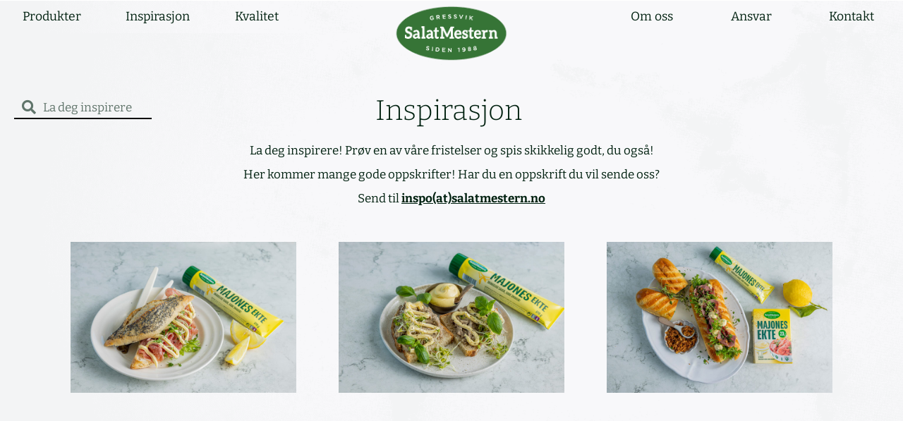

--- FILE ---
content_type: text/html; charset=UTF-8
request_url: https://salatmestern.no/inspirasjon/
body_size: 52287
content:
<!doctype html><html lang="nb-NO"><head><meta charset="UTF-8"><script>if(navigator.userAgent.match(/MSIE|Internet Explorer/i)||navigator.userAgent.match(/Trident\/7\..*?rv:11/i)){var href=document.location.href;if(!href.match(/[?&]nowprocket/)){if(href.indexOf("?")==-1){if(href.indexOf("#")==-1){document.location.href=href+"?nowprocket=1"}else{document.location.href=href.replace("#","?nowprocket=1#")}}else{if(href.indexOf("#")==-1){document.location.href=href+"&nowprocket=1"}else{document.location.href=href.replace("#","&nowprocket=1#")}}}}</script><script>(()=>{class RocketLazyLoadScripts{constructor(){this.v="2.0.4",this.userEvents=["keydown","keyup","mousedown","mouseup","mousemove","mouseover","mouseout","touchmove","touchstart","touchend","touchcancel","wheel","click","dblclick","input"],this.attributeEvents=["onblur","onclick","oncontextmenu","ondblclick","onfocus","onmousedown","onmouseenter","onmouseleave","onmousemove","onmouseout","onmouseover","onmouseup","onmousewheel","onscroll","onsubmit"]}async t(){this.i(),this.o(),/iP(ad|hone)/.test(navigator.userAgent)&&this.h(),this.u(),this.l(this),this.m(),this.k(this),this.p(this),this._(),await Promise.all([this.R(),this.L()]),this.lastBreath=Date.now(),this.S(this),this.P(),this.D(),this.O(),this.M(),await this.C(this.delayedScripts.normal),await this.C(this.delayedScripts.defer),await this.C(this.delayedScripts.async),await this.T(),await this.F(),await this.j(),await this.A(),window.dispatchEvent(new Event("rocket-allScriptsLoaded")),this.everythingLoaded=!0,this.lastTouchEnd&&await new Promise(t=>setTimeout(t,500-Date.now()+this.lastTouchEnd)),this.I(),this.H(),this.U(),this.W()}i(){this.CSPIssue=sessionStorage.getItem("rocketCSPIssue"),document.addEventListener("securitypolicyviolation",t=>{this.CSPIssue||"script-src-elem"!==t.violatedDirective||"data"!==t.blockedURI||(this.CSPIssue=!0,sessionStorage.setItem("rocketCSPIssue",!0))},{isRocket:!0})}o(){window.addEventListener("pageshow",t=>{this.persisted=t.persisted,this.realWindowLoadedFired=!0},{isRocket:!0}),window.addEventListener("pagehide",()=>{this.onFirstUserAction=null},{isRocket:!0})}h(){let t;function e(e){t=e}window.addEventListener("touchstart",e,{isRocket:!0}),window.addEventListener("touchend",function i(o){o.changedTouches[0]&&t.changedTouches[0]&&Math.abs(o.changedTouches[0].pageX-t.changedTouches[0].pageX)<10&&Math.abs(o.changedTouches[0].pageY-t.changedTouches[0].pageY)<10&&o.timeStamp-t.timeStamp<200&&(window.removeEventListener("touchstart",e,{isRocket:!0}),window.removeEventListener("touchend",i,{isRocket:!0}),"INPUT"===o.target.tagName&&"text"===o.target.type||(o.target.dispatchEvent(new TouchEvent("touchend",{target:o.target,bubbles:!0})),o.target.dispatchEvent(new MouseEvent("mouseover",{target:o.target,bubbles:!0})),o.target.dispatchEvent(new PointerEvent("click",{target:o.target,bubbles:!0,cancelable:!0,detail:1,clientX:o.changedTouches[0].clientX,clientY:o.changedTouches[0].clientY})),event.preventDefault()))},{isRocket:!0})}q(t){this.userActionTriggered||("mousemove"!==t.type||this.firstMousemoveIgnored?"keyup"===t.type||"mouseover"===t.type||"mouseout"===t.type||(this.userActionTriggered=!0,this.onFirstUserAction&&this.onFirstUserAction()):this.firstMousemoveIgnored=!0),"click"===t.type&&t.preventDefault(),t.stopPropagation(),t.stopImmediatePropagation(),"touchstart"===this.lastEvent&&"touchend"===t.type&&(this.lastTouchEnd=Date.now()),"click"===t.type&&(this.lastTouchEnd=0),this.lastEvent=t.type,t.composedPath&&t.composedPath()[0].getRootNode()instanceof ShadowRoot&&(t.rocketTarget=t.composedPath()[0]),this.savedUserEvents.push(t)}u(){this.savedUserEvents=[],this.userEventHandler=this.q.bind(this),this.userEvents.forEach(t=>window.addEventListener(t,this.userEventHandler,{passive:!1,isRocket:!0})),document.addEventListener("visibilitychange",this.userEventHandler,{isRocket:!0})}U(){this.userEvents.forEach(t=>window.removeEventListener(t,this.userEventHandler,{passive:!1,isRocket:!0})),document.removeEventListener("visibilitychange",this.userEventHandler,{isRocket:!0}),this.savedUserEvents.forEach(t=>{(t.rocketTarget||t.target).dispatchEvent(new window[t.constructor.name](t.type,t))})}m(){const t="return false",e=Array.from(this.attributeEvents,t=>"data-rocket-"+t),i="["+this.attributeEvents.join("],[")+"]",o="[data-rocket-"+this.attributeEvents.join("],[data-rocket-")+"]",s=(e,i,o)=>{o&&o!==t&&(e.setAttribute("data-rocket-"+i,o),e["rocket"+i]=new Function("event",o),e.setAttribute(i,t))};new MutationObserver(t=>{for(const n of t)"attributes"===n.type&&(n.attributeName.startsWith("data-rocket-")||this.everythingLoaded?n.attributeName.startsWith("data-rocket-")&&this.everythingLoaded&&this.N(n.target,n.attributeName.substring(12)):s(n.target,n.attributeName,n.target.getAttribute(n.attributeName))),"childList"===n.type&&n.addedNodes.forEach(t=>{if(t.nodeType===Node.ELEMENT_NODE)if(this.everythingLoaded)for(const i of[t,...t.querySelectorAll(o)])for(const t of i.getAttributeNames())e.includes(t)&&this.N(i,t.substring(12));else for(const e of[t,...t.querySelectorAll(i)])for(const t of e.getAttributeNames())this.attributeEvents.includes(t)&&s(e,t,e.getAttribute(t))})}).observe(document,{subtree:!0,childList:!0,attributeFilter:[...this.attributeEvents,...e]})}I(){this.attributeEvents.forEach(t=>{document.querySelectorAll("[data-rocket-"+t+"]").forEach(e=>{this.N(e,t)})})}N(t,e){const i=t.getAttribute("data-rocket-"+e);i&&(t.setAttribute(e,i),t.removeAttribute("data-rocket-"+e))}k(t){Object.defineProperty(HTMLElement.prototype,"onclick",{get(){return this.rocketonclick||null},set(e){this.rocketonclick=e,this.setAttribute(t.everythingLoaded?"onclick":"data-rocket-onclick","this.rocketonclick(event)")}})}S(t){function e(e,i){let o=e[i];e[i]=null,Object.defineProperty(e,i,{get:()=>o,set(s){t.everythingLoaded?o=s:e["rocket"+i]=o=s}})}e(document,"onreadystatechange"),e(window,"onload"),e(window,"onpageshow");try{Object.defineProperty(document,"readyState",{get:()=>t.rocketReadyState,set(e){t.rocketReadyState=e},configurable:!0}),document.readyState="loading"}catch(t){console.log("WPRocket DJE readyState conflict, bypassing")}}l(t){this.originalAddEventListener=EventTarget.prototype.addEventListener,this.originalRemoveEventListener=EventTarget.prototype.removeEventListener,this.savedEventListeners=[],EventTarget.prototype.addEventListener=function(e,i,o){o&&o.isRocket||!t.B(e,this)&&!t.userEvents.includes(e)||t.B(e,this)&&!t.userActionTriggered||e.startsWith("rocket-")||t.everythingLoaded?t.originalAddEventListener.call(this,e,i,o):(t.savedEventListeners.push({target:this,remove:!1,type:e,func:i,options:o}),"mouseenter"!==e&&"mouseleave"!==e||t.originalAddEventListener.call(this,e,t.savedUserEvents.push,o))},EventTarget.prototype.removeEventListener=function(e,i,o){o&&o.isRocket||!t.B(e,this)&&!t.userEvents.includes(e)||t.B(e,this)&&!t.userActionTriggered||e.startsWith("rocket-")||t.everythingLoaded?t.originalRemoveEventListener.call(this,e,i,o):t.savedEventListeners.push({target:this,remove:!0,type:e,func:i,options:o})}}J(t,e){this.savedEventListeners=this.savedEventListeners.filter(i=>{let o=i.type,s=i.target||window;return e!==o||t!==s||(this.B(o,s)&&(i.type="rocket-"+o),this.$(i),!1)})}H(){EventTarget.prototype.addEventListener=this.originalAddEventListener,EventTarget.prototype.removeEventListener=this.originalRemoveEventListener,this.savedEventListeners.forEach(t=>this.$(t))}$(t){t.remove?this.originalRemoveEventListener.call(t.target,t.type,t.func,t.options):this.originalAddEventListener.call(t.target,t.type,t.func,t.options)}p(t){let e;function i(e){return t.everythingLoaded?e:e.split(" ").map(t=>"load"===t||t.startsWith("load.")?"rocket-jquery-load":t).join(" ")}function o(o){function s(e){const s=o.fn[e];o.fn[e]=o.fn.init.prototype[e]=function(){return this[0]===window&&t.userActionTriggered&&("string"==typeof arguments[0]||arguments[0]instanceof String?arguments[0]=i(arguments[0]):"object"==typeof arguments[0]&&Object.keys(arguments[0]).forEach(t=>{const e=arguments[0][t];delete arguments[0][t],arguments[0][i(t)]=e})),s.apply(this,arguments),this}}if(o&&o.fn&&!t.allJQueries.includes(o)){const e={DOMContentLoaded:[],"rocket-DOMContentLoaded":[]};for(const t in e)document.addEventListener(t,()=>{e[t].forEach(t=>t())},{isRocket:!0});o.fn.ready=o.fn.init.prototype.ready=function(i){function s(){parseInt(o.fn.jquery)>2?setTimeout(()=>i.bind(document)(o)):i.bind(document)(o)}return"function"==typeof i&&(t.realDomReadyFired?!t.userActionTriggered||t.fauxDomReadyFired?s():e["rocket-DOMContentLoaded"].push(s):e.DOMContentLoaded.push(s)),o([])},s("on"),s("one"),s("off"),t.allJQueries.push(o)}e=o}t.allJQueries=[],o(window.jQuery),Object.defineProperty(window,"jQuery",{get:()=>e,set(t){o(t)}})}P(){const t=new Map;document.write=document.writeln=function(e){const i=document.currentScript,o=document.createRange(),s=i.parentElement;let n=t.get(i);void 0===n&&(n=i.nextSibling,t.set(i,n));const c=document.createDocumentFragment();o.setStart(c,0),c.appendChild(o.createContextualFragment(e)),s.insertBefore(c,n)}}async R(){return new Promise(t=>{this.userActionTriggered?t():this.onFirstUserAction=t})}async L(){return new Promise(t=>{document.addEventListener("DOMContentLoaded",()=>{this.realDomReadyFired=!0,t()},{isRocket:!0})})}async j(){return this.realWindowLoadedFired?Promise.resolve():new Promise(t=>{window.addEventListener("load",t,{isRocket:!0})})}M(){this.pendingScripts=[];this.scriptsMutationObserver=new MutationObserver(t=>{for(const e of t)e.addedNodes.forEach(t=>{"SCRIPT"!==t.tagName||t.noModule||t.isWPRocket||this.pendingScripts.push({script:t,promise:new Promise(e=>{const i=()=>{const i=this.pendingScripts.findIndex(e=>e.script===t);i>=0&&this.pendingScripts.splice(i,1),e()};t.addEventListener("load",i,{isRocket:!0}),t.addEventListener("error",i,{isRocket:!0}),setTimeout(i,1e3)})})})}),this.scriptsMutationObserver.observe(document,{childList:!0,subtree:!0})}async F(){await this.X(),this.pendingScripts.length?(await this.pendingScripts[0].promise,await this.F()):this.scriptsMutationObserver.disconnect()}D(){this.delayedScripts={normal:[],async:[],defer:[]},document.querySelectorAll("script[type$=rocketlazyloadscript]").forEach(t=>{t.hasAttribute("data-rocket-src")?t.hasAttribute("async")&&!1!==t.async?this.delayedScripts.async.push(t):t.hasAttribute("defer")&&!1!==t.defer||"module"===t.getAttribute("data-rocket-type")?this.delayedScripts.defer.push(t):this.delayedScripts.normal.push(t):this.delayedScripts.normal.push(t)})}async _(){await this.L();let t=[];document.querySelectorAll("script[type$=rocketlazyloadscript][data-rocket-src]").forEach(e=>{let i=e.getAttribute("data-rocket-src");if(i&&!i.startsWith("data:")){i.startsWith("//")&&(i=location.protocol+i);try{const o=new URL(i).origin;o!==location.origin&&t.push({src:o,crossOrigin:e.crossOrigin||"module"===e.getAttribute("data-rocket-type")})}catch(t){}}}),t=[...new Map(t.map(t=>[JSON.stringify(t),t])).values()],this.Y(t,"preconnect")}async G(t){if(await this.K(),!0!==t.noModule||!("noModule"in HTMLScriptElement.prototype))return new Promise(e=>{let i;function o(){(i||t).setAttribute("data-rocket-status","executed"),e()}try{if(navigator.userAgent.includes("Firefox/")||""===navigator.vendor||this.CSPIssue)i=document.createElement("script"),[...t.attributes].forEach(t=>{let e=t.nodeName;"type"!==e&&("data-rocket-type"===e&&(e="type"),"data-rocket-src"===e&&(e="src"),i.setAttribute(e,t.nodeValue))}),t.text&&(i.text=t.text),t.nonce&&(i.nonce=t.nonce),i.hasAttribute("src")?(i.addEventListener("load",o,{isRocket:!0}),i.addEventListener("error",()=>{i.setAttribute("data-rocket-status","failed-network"),e()},{isRocket:!0}),setTimeout(()=>{i.isConnected||e()},1)):(i.text=t.text,o()),i.isWPRocket=!0,t.parentNode.replaceChild(i,t);else{const i=t.getAttribute("data-rocket-type"),s=t.getAttribute("data-rocket-src");i?(t.type=i,t.removeAttribute("data-rocket-type")):t.removeAttribute("type"),t.addEventListener("load",o,{isRocket:!0}),t.addEventListener("error",i=>{this.CSPIssue&&i.target.src.startsWith("data:")?(console.log("WPRocket: CSP fallback activated"),t.removeAttribute("src"),this.G(t).then(e)):(t.setAttribute("data-rocket-status","failed-network"),e())},{isRocket:!0}),s?(t.fetchPriority="high",t.removeAttribute("data-rocket-src"),t.src=s):t.src="data:text/javascript;base64,"+window.btoa(unescape(encodeURIComponent(t.text)))}}catch(i){t.setAttribute("data-rocket-status","failed-transform"),e()}});t.setAttribute("data-rocket-status","skipped")}async C(t){const e=t.shift();return e?(e.isConnected&&await this.G(e),this.C(t)):Promise.resolve()}O(){this.Y([...this.delayedScripts.normal,...this.delayedScripts.defer,...this.delayedScripts.async],"preload")}Y(t,e){this.trash=this.trash||[];let i=!0;var o=document.createDocumentFragment();t.forEach(t=>{const s=t.getAttribute&&t.getAttribute("data-rocket-src")||t.src;if(s&&!s.startsWith("data:")){const n=document.createElement("link");n.href=s,n.rel=e,"preconnect"!==e&&(n.as="script",n.fetchPriority=i?"high":"low"),t.getAttribute&&"module"===t.getAttribute("data-rocket-type")&&(n.crossOrigin=!0),t.crossOrigin&&(n.crossOrigin=t.crossOrigin),t.integrity&&(n.integrity=t.integrity),t.nonce&&(n.nonce=t.nonce),o.appendChild(n),this.trash.push(n),i=!1}}),document.head.appendChild(o)}W(){this.trash.forEach(t=>t.remove())}async T(){try{document.readyState="interactive"}catch(t){}this.fauxDomReadyFired=!0;try{await this.K(),this.J(document,"readystatechange"),document.dispatchEvent(new Event("rocket-readystatechange")),await this.K(),document.rocketonreadystatechange&&document.rocketonreadystatechange(),await this.K(),this.J(document,"DOMContentLoaded"),document.dispatchEvent(new Event("rocket-DOMContentLoaded")),await this.K(),this.J(window,"DOMContentLoaded"),window.dispatchEvent(new Event("rocket-DOMContentLoaded"))}catch(t){console.error(t)}}async A(){try{document.readyState="complete"}catch(t){}try{await this.K(),this.J(document,"readystatechange"),document.dispatchEvent(new Event("rocket-readystatechange")),await this.K(),document.rocketonreadystatechange&&document.rocketonreadystatechange(),await this.K(),this.J(window,"load"),window.dispatchEvent(new Event("rocket-load")),await this.K(),window.rocketonload&&window.rocketonload(),await this.K(),this.allJQueries.forEach(t=>t(window).trigger("rocket-jquery-load")),await this.K(),this.J(window,"pageshow");const t=new Event("rocket-pageshow");t.persisted=this.persisted,window.dispatchEvent(t),await this.K(),window.rocketonpageshow&&window.rocketonpageshow({persisted:this.persisted})}catch(t){console.error(t)}}async K(){Date.now()-this.lastBreath>45&&(await this.X(),this.lastBreath=Date.now())}async X(){return document.hidden?new Promise(t=>setTimeout(t)):new Promise(t=>requestAnimationFrame(t))}B(t,e){return e===document&&"readystatechange"===t||(e===document&&"DOMContentLoaded"===t||(e===window&&"DOMContentLoaded"===t||(e===window&&"load"===t||e===window&&"pageshow"===t)))}static run(){(new RocketLazyLoadScripts).t()}}RocketLazyLoadScripts.run()})();</script><meta name="viewport" content="width=device-width, initial-scale=1"><link rel="profile" href="https://gmpg.org/xfn/11"><meta name='robots' content='index, follow, max-image-preview:large, max-snippet:-1, max-video-preview:-1' /><title>Inspirasjon - Salatmestern</title>
<link data-rocket-prefetch href="https://www.googletagmanager.com" rel="dns-prefetch">
<link data-rocket-prefetch href="https://connect.facebook.net" rel="dns-prefetch">
<link data-rocket-prefetch href="https://www.google-analytics.com" rel="dns-prefetch">
<link data-rocket-prefetch href="https://pagead2.googlesyndication.com" rel="dns-prefetch">
<style id="wpr-usedcss">.fa-linkedin:before{content:"\f0e1"}.fa-caret-square-o-down:before{content:"\f150"}.fa-caret-square-o-up:before{content:"\f151"}.fa-caret-square-o-right:before{content:"\f152"}.fa-caret-square-o-left:before{content:"\f191"}.fa-plus-square-o:before{content:"\f196"}.fa-window-close:before{content:"\f2d3"}.fa-window-close-o:before{content:"\f2d4"}.slide .ui-corner-all{border-bottom-right-radius:4px}.slide .ui-corner-all{border-bottom-left-radius:4px}.slide .ui-corner-all{border-top-right-radius:4px}.slide .ui-corner-all{border-top-left-radius:4px}.slide .ui-widget-content{background:#fff;border:1px solid #aaa;color:#222}body{transition:margin-left .2s}.berocket_ajax_filters_toggle *{box-sizing:border-box!important}.berocket_ajax_filters_toggle:focus,.berocket_ajax_filters_toggle:hover{text-decoration:none}.berocket_ajax_filters_toggle.active i,.berocket_ajax_filters_toggle.active i:after,.berocket_ajax_filters_toggle.active i:before,.berocket_ajax_filters_toggle:hover i,.berocket_ajax_filters_toggle:hover i:after,.berocket_ajax_filters_toggle:hover i:before{background:#2a2a2a}.berocket_ajax_filters_toggle:hover i:before{width:14px}.berocket_ajax_filters_toggle:hover i:after{width:11px}.berocket_ajax_filters_toggle.active i{background-color:transparent!important}.berocket_ajax_filters_toggle.active i:before{transform:rotate(45deg);width:17px;top:0}.berocket_ajax_filters_toggle.active i:after{transform:rotate(135deg);width:17px;top:0}.berocket_ajax_filters_toggle span{width:25px;height:25px;left:-10px}.berocket_ajax_filters_toggle span i,.berocket_ajax_filters_toggle span i:after,.berocket_ajax_filters_toggle span i:before{box-sizing:border-box!important;top:18px;width:17px;height:2px;background:#ababab;display:block;transition:all .2s;content:'';position:absolute;left:0}.berocket_ajax_filters_toggle span i:before{top:-6px}.berocket_ajax_filters_toggle span i:after{top:6px}.berocket_ajax_filters_toggle span b,.berocket_ajax_filters_toggle span s{position:absolute;display:block;top:0;left:0}.berocket_ajax_filters_toggle span b:after,.berocket_ajax_filters_toggle span b:before,.berocket_ajax_filters_toggle span s:after,.berocket_ajax_filters_toggle span s:before,.berocket_ajax_filters_toggle span:after,.berocket_ajax_filters_toggle span:before{content:'';display:block;position:absolute;top:0;left:0;z-index:100;box-sizing:border-box!important}.berocket_ajax_filters_toggle.icon-theme-2.active b:after,.berocket_ajax_filters_toggle.icon-theme-2.active b:before,.berocket_ajax_filters_toggle.icon-theme-3.active b,.berocket_ajax_filters_toggle.icon-theme-3.active b:after,.berocket_ajax_filters_toggle.icon-theme-3.active b:before,.berocket_ajax_filters_toggle.icon-theme-4.active b,.berocket_ajax_filters_toggle.icon-theme-4.active b:after,.berocket_ajax_filters_toggle.icon-theme-4.active b:before,.berocket_ajax_filters_toggle.icon-theme-5.active s,.berocket_ajax_filters_toggle.icon-theme-5.active s:after,.berocket_ajax_filters_toggle.icon-theme-5.active s:before,.berocket_ajax_filters_toggle.icon-theme-6.active s,.berocket_ajax_filters_toggle.icon-theme-6.active s:after,.berocket_ajax_filters_toggle.icon-theme-6.active s:before{display:none}.berocket_ajax_filters_toggle.icon-theme-1 span i{width:11px;left:4px}.berocket_ajax_filters_toggle.icon-theme-1 span i:after{width:3px;left:4px}.berocket_ajax_filters_toggle.icon-theme-1 span i:before{width:19px;left:-4px}.berocket_ajax_filters_toggle.icon-theme-1.active span i:before{transform:rotate(45deg);width:17px;top:0;left:-4px}.berocket_ajax_filters_toggle.icon-theme-1.active span i:after{transform:rotate(135deg);width:17px;bottom:0;left:-4px}.berocket_ajax_filters_toggle.icon-theme-2.active i:before,.berocket_ajax_filters_toggle.icon-theme-3.active i:before{transform:rotate(45deg)}.berocket_ajax_filters_toggle.icon-theme-2 span{margin-left:-3px}.berocket_ajax_filters_toggle.icon-theme-2 span,.berocket_ajax_filters_toggle.icon-theme-2 span:after,.berocket_ajax_filters_toggle.icon-theme-2 span:before{background:0 0!important}.berocket_ajax_filters_toggle.icon-theme-2 span i{top:18px;width:17px;height:0;background:0 0;z-index:20}.berocket_ajax_filters_toggle.icon-theme-2 span i:after,.berocket_ajax_filters_toggle.icon-theme-2 span i:before{height:2px;width:26px;background-color:#ababab;position:absolute;left:0}.berocket_ajax_filters_toggle.icon-theme-2 span i:before{top:-5px}.berocket_ajax_filters_toggle.icon-theme-2 span i:after{top:5px}.berocket_ajax_filters_toggle.icon-theme-2 span b{background-color:transparent;z-index:21;top:18px}.berocket_ajax_filters_toggle.icon-theme-2 span b:after,.berocket_ajax_filters_toggle.icon-theme-2 span b:before{height:10px;width:10px;border:2px solid #ababab;position:absolute;border-radius:50%;background-color:#fff}.berocket_ajax_filters_toggle.icon-theme-2 span b:before{top:-9px;left:2px}.berocket_ajax_filters_toggle.icon-theme-2 span b:after{top:1px;left:14px}.berocket_ajax_filters_toggle.icon-theme-2.active i:after,.berocket_ajax_filters_toggle.icon-theme-2.active i:before{width:17px;top:0;left:3px}.berocket_ajax_filters_toggle.icon-theme-2.active i:after{transform:rotate(135deg)}.berocket_ajax_filters_toggle.icon-theme-2:hover i:after,.berocket_ajax_filters_toggle.icon-theme-2:hover i:before{background-color:#2a2a2a}.berocket_ajax_filters_toggle.icon-theme-2:hover b:after,.berocket_ajax_filters_toggle.icon-theme-2:hover b:before{border-color:#2a2a2a}.berocket_ajax_filters_toggle.icon-theme-3 span{width:26px;margin-left:-3px}.berocket_ajax_filters_toggle.icon-theme-3 span,.berocket_ajax_filters_toggle.icon-theme-3 span:after,.berocket_ajax_filters_toggle.icon-theme-3 span:before{background:0 0!important}.berocket_ajax_filters_toggle.icon-theme-3 span i,.berocket_ajax_filters_toggle.icon-theme-3 span i:after,.berocket_ajax_filters_toggle.icon-theme-3 span i:before{width:100%;left:0}.berocket_ajax_filters_toggle.icon-theme-3 span i:before{top:-9px}.berocket_ajax_filters_toggle.icon-theme-3 span i:after{top:9px}.berocket_ajax_filters_toggle.icon-theme-3 span b{top:14px;left:2px}.berocket_ajax_filters_toggle.icon-theme-3 span b,.berocket_ajax_filters_toggle.icon-theme-3 span b:after,.berocket_ajax_filters_toggle.icon-theme-3 span b:before{height:10px;width:10px;border:2px solid #ababab;border-radius:50%;background-color:#fff}.berocket_ajax_filters_toggle.icon-theme-3 span b:after,.berocket_ajax_filters_toggle.icon-theme-3 span b:before{left:10px;position:absolute;content:'';top:7px}.berocket_ajax_filters_toggle.icon-theme-3 span b:after{top:-11px}.berocket_ajax_filters_toggle.icon-theme-3.active i{background-color:transparent}.berocket_ajax_filters_toggle.icon-theme-3.active i:after,.berocket_ajax_filters_toggle.icon-theme-3.active i:before{width:17px;top:0;left:3px}.berocket_ajax_filters_toggle.icon-theme-3.active i:after{transform:rotate(135deg)}.berocket_ajax_filters_toggle.icon-theme-4.active i:before,.berocket_ajax_filters_toggle.icon-theme-5.active b:before,.berocket_ajax_filters_toggle.icon-theme-6.active b:before{transform:rotate(45deg)}.berocket_ajax_filters_toggle.icon-theme-3:hover i,.berocket_ajax_filters_toggle.icon-theme-3:hover i:after,.berocket_ajax_filters_toggle.icon-theme-3:hover i:before{background-color:#2a2a2a}.berocket_ajax_filters_toggle.icon-theme-3:hover b,.berocket_ajax_filters_toggle.icon-theme-3:hover b:after,.berocket_ajax_filters_toggle.icon-theme-3:hover b:before{border-color:#2a2a2a}.berocket_ajax_filters_toggle.icon-theme-4 span{width:26px;margin-left:-3px}.berocket_ajax_filters_toggle.icon-theme-4 span,.berocket_ajax_filters_toggle.icon-theme-4 span:after,.berocket_ajax_filters_toggle.icon-theme-4 span:before{background:0 0!important}.berocket_ajax_filters_toggle.icon-theme-4 span i,.berocket_ajax_filters_toggle.icon-theme-4 span i:after,.berocket_ajax_filters_toggle.icon-theme-4 span i:before{width:100%;left:0}.berocket_ajax_filters_toggle.icon-theme-4 span i:before{top:-9px}.berocket_ajax_filters_toggle.icon-theme-4 span i:after{top:9px}.berocket_ajax_filters_toggle.icon-theme-4 span b{top:15px;left:16px}.berocket_ajax_filters_toggle.icon-theme-4 span b,.berocket_ajax_filters_toggle.icon-theme-4 span b:after,.berocket_ajax_filters_toggle.icon-theme-4 span b:before{height:8px;width:8px;border-radius:50%;border:4px solid #ababab;box-sizing:content-box;position:absolute}.berocket_ajax_filters_toggle.icon-theme-4 span b:before{content:'';top:-13px;left:-10px}.berocket_ajax_filters_toggle.icon-theme-4 span b:after{content:'';top:5px;left:-18px}.berocket_ajax_filters_toggle.icon-theme-4.active i{background-color:transparent}.berocket_ajax_filters_toggle.icon-theme-4:hover i,.berocket_ajax_filters_toggle.icon-theme-4:hover i:after,.berocket_ajax_filters_toggle.icon-theme-4:hover i:before,.berocket_ajax_filters_toggle.icon-theme-5:hover b,.berocket_ajax_filters_toggle.icon-theme-5:hover b:after,.berocket_ajax_filters_toggle.icon-theme-5:hover b:before,.berocket_ajax_filters_toggle.icon-theme-5:hover s,.berocket_ajax_filters_toggle.icon-theme-5:hover s:after,.berocket_ajax_filters_toggle.icon-theme-5:hover s:before{background-color:#2a2a2a}.berocket_ajax_filters_toggle.icon-theme-4.active i:after,.berocket_ajax_filters_toggle.icon-theme-4.active i:before{width:17px;top:0;left:3px}.berocket_ajax_filters_toggle.icon-theme-4.active i:after{transform:rotate(135deg)}.berocket_ajax_filters_toggle.icon-theme-4:hover b,.berocket_ajax_filters_toggle.icon-theme-4:hover b:after,.berocket_ajax_filters_toggle.icon-theme-4:hover b:before{border-color:#2a2a2a}.berocket_ajax_filters_toggle.icon-theme-4.theme-5 span b,.berocket_ajax_filters_toggle.icon-theme-4.theme-5 span b:after,.berocket_ajax_filters_toggle.icon-theme-4.theme-5 span b:before{border-color:#fff}.berocket_ajax_filters_toggle.icon-theme-5 span{margin-left:-3px}.berocket_ajax_filters_toggle.icon-theme-5 span,.berocket_ajax_filters_toggle.icon-theme-5 span i,.berocket_ajax_filters_toggle.icon-theme-5 span i:after,.berocket_ajax_filters_toggle.icon-theme-5 span i:before,.berocket_ajax_filters_toggle.icon-theme-5 span:after,.berocket_ajax_filters_toggle.icon-theme-5 span:before{background:0 0!important}.berocket_ajax_filters_toggle.icon-theme-5 span b,.berocket_ajax_filters_toggle.icon-theme-5 span b:after,.berocket_ajax_filters_toggle.icon-theme-5 span b:before,.berocket_ajax_filters_toggle.icon-theme-5 span s,.berocket_ajax_filters_toggle.icon-theme-5 span s:after,.berocket_ajax_filters_toggle.icon-theme-5 span s:before{border:2px solid #383b40;border-radius:50%;background-color:#fff;width:6px;height:6px;top:8px;bottom:auto}.berocket_ajax_filters_toggle.icon-theme-5 span b:before{left:7px;top:-2px}.berocket_ajax_filters_toggle.icon-theme-5 span b:after{left:17px;top:-2px}.berocket_ajax_filters_toggle.icon-theme-5 span s{left:4px;top:16px}.berocket_ajax_filters_toggle.icon-theme-5 span s:before{top:-2px;left:8px}.berocket_ajax_filters_toggle.icon-theme-5 span s:after{top:6px;left:3px}.berocket_ajax_filters_toggle.icon-theme-5.active b{border:transparent;background:0 0;left:4px}.berocket_ajax_filters_toggle.icon-theme-5.active b:after,.berocket_ajax_filters_toggle.icon-theme-5.active b:before{width:17px;top:10px;border:1px solid #2a2a2a;height:0;left:0;border-radius:0}.berocket_ajax_filters_toggle.icon-theme-5.active b:after{transform:rotate(135deg)}.berocket_ajax_filters_toggle.icon-theme-5.theme-5 span b,.berocket_ajax_filters_toggle.icon-theme-5.theme-5 span s{margin-top:1px}.berocket_ajax_filters_toggle.icon-theme-5.theme-5 span b,.berocket_ajax_filters_toggle.icon-theme-5.theme-5 span b:after,.berocket_ajax_filters_toggle.icon-theme-5.theme-5 span b:before,.berocket_ajax_filters_toggle.icon-theme-5.theme-5 span s,.berocket_ajax_filters_toggle.icon-theme-5.theme-5 span s:after,.berocket_ajax_filters_toggle.icon-theme-5.theme-5 span s:before{border-color:#fff;background:0 0}.berocket_ajax_filters_toggle.icon-theme-5.theme-5.active span b{margin-top:0;border:transparent;background:0 0}.berocket_ajax_filters_toggle.icon-theme-6 span{margin-left:-3px}.berocket_ajax_filters_toggle.icon-theme-6 span,.berocket_ajax_filters_toggle.icon-theme-6 span i,.berocket_ajax_filters_toggle.icon-theme-6 span i:after,.berocket_ajax_filters_toggle.icon-theme-6 span i:before,.berocket_ajax_filters_toggle.icon-theme-6 span:after,.berocket_ajax_filters_toggle.icon-theme-6 span:before{background:0 0!important}.berocket_ajax_filters_toggle.icon-theme-6 span b,.berocket_ajax_filters_toggle.icon-theme-6 span b:after,.berocket_ajax_filters_toggle.icon-theme-6 span b:before,.berocket_ajax_filters_toggle.icon-theme-6 span s,.berocket_ajax_filters_toggle.icon-theme-6 span s:after,.berocket_ajax_filters_toggle.icon-theme-6 span s:before{border:3px solid #383b40;border-radius:50%;width:6px;height:6px;top:8px;bottom:auto}.berocket_ajax_filters_toggle.icon-theme-6 span b:before{left:6px;top:-3px}.berocket_ajax_filters_toggle.icon-theme-6 span b:after{left:16px;top:-3px}.berocket_ajax_filters_toggle.icon-theme-6 span s{left:4px;top:16px}.berocket_ajax_filters_toggle.icon-theme-6 span s:before{top:-3px;left:7px}.berocket_ajax_filters_toggle.icon-theme-6 span s:after{top:5px;left:2px}.berocket_ajax_filters_toggle.icon-theme-6:hover b,.berocket_ajax_filters_toggle.icon-theme-6:hover b:after,.berocket_ajax_filters_toggle.icon-theme-6:hover b:before,.berocket_ajax_filters_toggle.icon-theme-6:hover s,.berocket_ajax_filters_toggle.icon-theme-6:hover s:after,.berocket_ajax_filters_toggle.icon-theme-6:hover s:before{background-color:#fff}.berocket_ajax_filters_toggle.icon-theme-6.active b{border:transparent;background:0 0;left:4px}.berocket_ajax_filters_toggle.icon-theme-6.active b:after,.berocket_ajax_filters_toggle.icon-theme-6.active b:before{width:17px;top:10px;border:1px solid #2a2a2a;height:0;left:0;border-radius:0}.berocket_ajax_filters_toggle.theme-1 span,.berocket_ajax_filters_toggle.theme-2 span{left:-10px}.berocket_ajax_filters_toggle.icon-theme-6.active b:after{transform:rotate(135deg)}.berocket_ajax_filters_toggle.icon-theme-6.theme-5 span b,.berocket_ajax_filters_toggle.icon-theme-6.theme-5 span s{margin-top:1px}.berocket_ajax_filters_toggle.icon-theme-6.theme-5 span b,.berocket_ajax_filters_toggle.icon-theme-6.theme-5 span b:after,.berocket_ajax_filters_toggle.icon-theme-6.theme-5 span b:before,.berocket_ajax_filters_toggle.icon-theme-6.theme-5 span s,.berocket_ajax_filters_toggle.icon-theme-6.theme-5 span s:after,.berocket_ajax_filters_toggle.icon-theme-6.theme-5 span s:before{border-color:#fff}.berocket_ajax_filters_toggle.icon-theme-6.theme-5.active span b{margin-top:0;border:transparent;background:0 0}.berocket_ajax_filters_toggle.theme-1,.berocket_ajax_filters_toggle.theme-2{background:#fff;border:1px solid #ebebeb;padding:1px 0;height:40px;line-height:32px;text-align:center;font-weight:400}.berocket_ajax_filters_toggle,.berocket_ajax_filters_toggle:focus,.berocket_ajax_filters_toggle:hover{text-decoration:none}.berocket_ajax_filters_toggle,.berocket_ajax_filters_toggle *{box-sizing:border-box!important}.berocket_ajax_filters_toggle span{position:relative;display:inline-block;z-index:20}.berocket_ajax_filters_toggle.theme-2{box-shadow:0 0 6px 0 #dedede}.berocket_ajax_filters_toggle.theme-1 span i,.berocket_ajax_filters_toggle.theme-1 span i:after,.berocket_ajax_filters_toggle.theme-1 span i:before,.berocket_ajax_filters_toggle.theme-1.active i,.berocket_ajax_filters_toggle.theme-1.active i:after,.berocket_ajax_filters_toggle.theme-1.active i:before,.berocket_ajax_filters_toggle.theme-1:hover i,.berocket_ajax_filters_toggle.theme-1:hover i:after,.berocket_ajax_filters_toggle.theme-1:hover i:before{background-color:#2a2a2a}.berocket_ajax_filters_toggle.theme-3{background:#ff4e3d;height:40px;line-height:32px;text-align:center;padding:4px 0 4px 36px;font-weight:400;color:#fff}.berocket_ajax_filters_toggle.theme-3:before{background:#d43f34;content:"";position:absolute;left:0;top:0;bottom:0;width:40px}.berocket_ajax_filters_toggle.theme-3 span{position:absolute;left:11px;top:1px}.berocket_ajax_filters_toggle.theme-3 span i,.berocket_ajax_filters_toggle.theme-3 span i:after,.berocket_ajax_filters_toggle.theme-3 span i:before,.berocket_ajax_filters_toggle.theme-3.active i,.berocket_ajax_filters_toggle.theme-3.active i:after,.berocket_ajax_filters_toggle.theme-3.active i:before,.berocket_ajax_filters_toggle.theme-3:hover i,.berocket_ajax_filters_toggle.theme-3:hover i:after,.berocket_ajax_filters_toggle.theme-3:hover i:before{background-color:#fff}.berocket_ajax_filters_toggle.theme-3 span b,.berocket_ajax_filters_toggle.theme-3 span b:after,.berocket_ajax_filters_toggle.theme-3 span b:before,.berocket_ajax_filters_toggle.theme-3 span s,.berocket_ajax_filters_toggle.theme-3 span s:after,.berocket_ajax_filters_toggle.theme-3 span s:before,.berocket_ajax_filters_toggle.theme-3.active b,.berocket_ajax_filters_toggle.theme-3.active b:after,.berocket_ajax_filters_toggle.theme-3.active b:before,.berocket_ajax_filters_toggle.theme-3.active s,.berocket_ajax_filters_toggle.theme-3.active s:after,.berocket_ajax_filters_toggle.theme-3.active s:before,.berocket_ajax_filters_toggle.theme-3:hover b,.berocket_ajax_filters_toggle.theme-3:hover b:after,.berocket_ajax_filters_toggle.theme-3:hover b:before,.berocket_ajax_filters_toggle.theme-3:hover s,.berocket_ajax_filters_toggle.theme-3:hover s:after,.berocket_ajax_filters_toggle.theme-3:hover s:before{border-color:#fff;background-color:#d43f34}.berocket_ajax_filters_toggle.theme-4{background:#fff;height:40px;line-height:32px;text-align:center;padding:4px 0;font-weight:400;color:#79c7a5;box-shadow:0 5px 5px 0 #c7e8dbc7}.berocket_ajax_filters_toggle.theme-4 span{left:-10px}.berocket_ajax_filters_toggle.theme-4 span i,.berocket_ajax_filters_toggle.theme-4 span i:after,.berocket_ajax_filters_toggle.theme-4 span i:before{border-color:#79c7a5}.berocket_ajax_filters_toggle.theme-4:hover span i,.berocket_ajax_filters_toggle.theme-4:hover span i:after,.berocket_ajax_filters_toggle.theme-4:hover span i:before{border-color:#47b585}.berocket_ajax_filters_toggle.theme-4 span i,.berocket_ajax_filters_toggle.theme-4 span i:after,.berocket_ajax_filters_toggle.theme-4 span i:before,.berocket_ajax_filters_toggle.theme-4.active i,.berocket_ajax_filters_toggle.theme-4.active i:after,.berocket_ajax_filters_toggle.theme-4.active i:before,.berocket_ajax_filters_toggle.theme-4:hover i,.berocket_ajax_filters_toggle.theme-4:hover i:after,.berocket_ajax_filters_toggle.theme-4:hover i:before{background-color:#79c7a5}.berocket_ajax_filters_toggle.theme-4 span b,.berocket_ajax_filters_toggle.theme-4 span b:after,.berocket_ajax_filters_toggle.theme-4 span b:before,.berocket_ajax_filters_toggle.theme-4 span s,.berocket_ajax_filters_toggle.theme-4 span s:after,.berocket_ajax_filters_toggle.theme-4 span s:before,.berocket_ajax_filters_toggle.theme-4.active b,.berocket_ajax_filters_toggle.theme-4.active b:after,.berocket_ajax_filters_toggle.theme-4.active b:before,.berocket_ajax_filters_toggle.theme-4.active s,.berocket_ajax_filters_toggle.theme-4.active s:after,.berocket_ajax_filters_toggle.theme-4.active s:before,.berocket_ajax_filters_toggle.theme-4:hover b,.berocket_ajax_filters_toggle.theme-4:hover b:after,.berocket_ajax_filters_toggle.theme-4:hover b:before,.berocket_ajax_filters_toggle.theme-4:hover s,.berocket_ajax_filters_toggle.theme-4:hover s:after,.berocket_ajax_filters_toggle.theme-4:hover s:before{border-color:#79c7a5;background-color:#fff}.berocket_ajax_filters_toggle.theme-5{height:40px;line-height:32px;text-align:center;padding:4px 0;font-weight:400;color:#fff;border-radius:20px;background:#65d6d0;background:linear-gradient(90deg,#65d6d0 0,#39b4ef 56%,#2aa1f5 100%)}.berocket_ajax_filters_toggle.theme-5:before{content:'';height:34px;width:34px;position:absolute;top:3px;left:3px;border:1px solid #fff;box-sizing:border-box;border-radius:50%}.berocket_ajax_filters_toggle.theme-6,.berocket_ajax_filters_toggle.theme-7,.berocket_ajax_filters_toggle.theme-8{height:50px;line-height:29px;text-align:center;font-weight:400}.berocket_ajax_filters_toggle.theme-5 span{position:absolute;left:11px;top:1px}.berocket_ajax_filters_toggle.theme-5 span i,.berocket_ajax_filters_toggle.theme-5 span i:after,.berocket_ajax_filters_toggle.theme-5 span i:before,.berocket_ajax_filters_toggle.theme-5.active i,.berocket_ajax_filters_toggle.theme-5.active i:after,.berocket_ajax_filters_toggle.theme-5.active i:before,.berocket_ajax_filters_toggle.theme-5:hover i,.berocket_ajax_filters_toggle.theme-5:hover i:after,.berocket_ajax_filters_toggle.theme-5:hover i:before{background-color:#fff}.berocket_ajax_filters_toggle.theme-5 span b,.berocket_ajax_filters_toggle.theme-5 span b:after,.berocket_ajax_filters_toggle.theme-5 span b:before,.berocket_ajax_filters_toggle.theme-5 span s,.berocket_ajax_filters_toggle.theme-5 span s:after,.berocket_ajax_filters_toggle.theme-5 span s:before,.berocket_ajax_filters_toggle.theme-5.active b,.berocket_ajax_filters_toggle.theme-5.active b:after,.berocket_ajax_filters_toggle.theme-5.active b:before,.berocket_ajax_filters_toggle.theme-5.active s,.berocket_ajax_filters_toggle.theme-5.active s:after,.berocket_ajax_filters_toggle.theme-5.active s:before,.berocket_ajax_filters_toggle.theme-5:hover b,.berocket_ajax_filters_toggle.theme-5:hover b:after,.berocket_ajax_filters_toggle.theme-5:hover b:before,.berocket_ajax_filters_toggle.theme-5:hover s,.berocket_ajax_filters_toggle.theme-5:hover s:after,.berocket_ajax_filters_toggle.theme-5:hover s:before{border-color:#65d6d0;background-color:#fff}.berocket_ajax_filters_toggle.theme-6{padding:10px 0 10px 12px;color:#fff;border-radius:6px;background:#ed5153;border-bottom:4px solid #e14043}.berocket_ajax_filters_toggle.theme-6 span{position:absolute;left:13px;top:5px}.berocket_ajax_filters_toggle.theme-6 span i,.berocket_ajax_filters_toggle.theme-6 span i:after,.berocket_ajax_filters_toggle.theme-6 span i:before,.berocket_ajax_filters_toggle.theme-6.active i,.berocket_ajax_filters_toggle.theme-6.active i:after,.berocket_ajax_filters_toggle.theme-6.active i:before,.berocket_ajax_filters_toggle.theme-6:hover i,.berocket_ajax_filters_toggle.theme-6:hover i:after,.berocket_ajax_filters_toggle.theme-6:hover i:before{background-color:#fff}.berocket_ajax_filters_toggle.theme-6 span b,.berocket_ajax_filters_toggle.theme-6 span b:after,.berocket_ajax_filters_toggle.theme-6 span b:before,.berocket_ajax_filters_toggle.theme-6 span s,.berocket_ajax_filters_toggle.theme-6 span s:after,.berocket_ajax_filters_toggle.theme-6 span s:before,.berocket_ajax_filters_toggle.theme-6.active b,.berocket_ajax_filters_toggle.theme-6.active b:after,.berocket_ajax_filters_toggle.theme-6.active b:before,.berocket_ajax_filters_toggle.theme-6.active s,.berocket_ajax_filters_toggle.theme-6.active s:after,.berocket_ajax_filters_toggle.theme-6.active s:before,.berocket_ajax_filters_toggle.theme-6:hover b,.berocket_ajax_filters_toggle.theme-6:hover b:after,.berocket_ajax_filters_toggle.theme-6:hover b:before,.berocket_ajax_filters_toggle.theme-6:hover s,.berocket_ajax_filters_toggle.theme-6:hover s:after,.berocket_ajax_filters_toggle.theme-6:hover s:before{border-color:#fff;background-color:#ed5153}.berocket_ajax_filters_toggle.theme-7{padding:10px 0 10px 44px;color:#fff;border-radius:6px;background:#a39cff;border:0}.berocket_ajax_filters_toggle.theme-7:after{content:"";background:#fff;top:4px;left:4px;bottom:4px;position:absolute;width:44px;display:block;z-index:10;border-radius:6px}.berocket_ajax_filters_toggle.theme-7 span{position:absolute;left:17px;top:6px}.berocket_ajax_filters_toggle.theme-7 span i,.berocket_ajax_filters_toggle.theme-7 span i:after,.berocket_ajax_filters_toggle.theme-7 span i:before,.berocket_ajax_filters_toggle.theme-7.active i,.berocket_ajax_filters_toggle.theme-7.active i:after,.berocket_ajax_filters_toggle.theme-7.active i:before,.berocket_ajax_filters_toggle.theme-7:hover i,.berocket_ajax_filters_toggle.theme-7:hover i:after,.berocket_ajax_filters_toggle.theme-7:hover i:before{background-color:#6d5ceb}.berocket_ajax_filters_toggle.theme-7 span b,.berocket_ajax_filters_toggle.theme-7 span b:after,.berocket_ajax_filters_toggle.theme-7 span b:before,.berocket_ajax_filters_toggle.theme-7 span s,.berocket_ajax_filters_toggle.theme-7 span s:after,.berocket_ajax_filters_toggle.theme-7 span s:before,.berocket_ajax_filters_toggle.theme-7.active b,.berocket_ajax_filters_toggle.theme-7.active b:after,.berocket_ajax_filters_toggle.theme-7.active b:before,.berocket_ajax_filters_toggle.theme-7.active s,.berocket_ajax_filters_toggle.theme-7.active s:after,.berocket_ajax_filters_toggle.theme-7.active s:before,.berocket_ajax_filters_toggle.theme-7:hover b,.berocket_ajax_filters_toggle.theme-7:hover b:after,.berocket_ajax_filters_toggle.theme-7:hover b:before,.berocket_ajax_filters_toggle.theme-7:hover s,.berocket_ajax_filters_toggle.theme-7:hover s:after,.berocket_ajax_filters_toggle.theme-7:hover s:before{border-color:#6d5ceb;background-color:#fff}.berocket_ajax_filters_toggle.theme-8{padding:10px 0 10px 12px;color:#333;border-radius:6px;background:#fff;border:0;box-shadow:0 2px 2px 2px #ccc}.berocket_ajax_filters_toggle.theme-10,.berocket_ajax_filters_toggle.theme-9{height:50px;line-height:29px;padding:10px 0 10px 12px;font-weight:400;color:#fff;text-align:center}.berocket_ajax_filters_toggle.theme-8 span{position:absolute;left:17px;top:5px}.berocket_ajax_filters_toggle.theme-8 span i,.berocket_ajax_filters_toggle.theme-8 span i:after,.berocket_ajax_filters_toggle.theme-8 span i:before,.berocket_ajax_filters_toggle.theme-8.active i,.berocket_ajax_filters_toggle.theme-8.active i:after,.berocket_ajax_filters_toggle.theme-8.active i:before,.berocket_ajax_filters_toggle.theme-8:hover i,.berocket_ajax_filters_toggle.theme-8:hover i:after,.berocket_ajax_filters_toggle.theme-8:hover i:before{background-color:#333}.berocket_ajax_filters_toggle.theme-8 span b,.berocket_ajax_filters_toggle.theme-8 span b:after,.berocket_ajax_filters_toggle.theme-8 span b:before,.berocket_ajax_filters_toggle.theme-8 span s,.berocket_ajax_filters_toggle.theme-8 span s:after,.berocket_ajax_filters_toggle.theme-8 span s:before,.berocket_ajax_filters_toggle.theme-8.active b,.berocket_ajax_filters_toggle.theme-8.active b:after,.berocket_ajax_filters_toggle.theme-8.active b:before,.berocket_ajax_filters_toggle.theme-8.active s,.berocket_ajax_filters_toggle.theme-8.active s:after,.berocket_ajax_filters_toggle.theme-8.active s:before,.berocket_ajax_filters_toggle.theme-8:hover b,.berocket_ajax_filters_toggle.theme-8:hover b:after,.berocket_ajax_filters_toggle.theme-8:hover b:before,.berocket_ajax_filters_toggle.theme-8:hover s,.berocket_ajax_filters_toggle.theme-8:hover s:after,.berocket_ajax_filters_toggle.theme-8:hover s:before{border-color:#333;background-color:#fff}.berocket_ajax_filters_toggle.theme-9{border-radius:6px;background:#4f5055;background:radial-gradient(circle,#4f5055 0,#87888d 100%);border:0}.berocket_ajax_filters_toggle.theme-9 span{position:absolute;left:17px;top:5px}.berocket_ajax_filters_toggle.theme-9 span i,.berocket_ajax_filters_toggle.theme-9 span i:after,.berocket_ajax_filters_toggle.theme-9 span i:before,.berocket_ajax_filters_toggle.theme-9.active i,.berocket_ajax_filters_toggle.theme-9.active i:after,.berocket_ajax_filters_toggle.theme-9.active i:before,.berocket_ajax_filters_toggle.theme-9:hover i,.berocket_ajax_filters_toggle.theme-9:hover i:after,.berocket_ajax_filters_toggle.theme-9:hover i:before{background-color:#fff}.berocket_ajax_filters_toggle.theme-9 span b,.berocket_ajax_filters_toggle.theme-9 span b:after,.berocket_ajax_filters_toggle.theme-9 span b:before,.berocket_ajax_filters_toggle.theme-9 span s,.berocket_ajax_filters_toggle.theme-9 span s:after,.berocket_ajax_filters_toggle.theme-9 span s:before,.berocket_ajax_filters_toggle.theme-9.active b,.berocket_ajax_filters_toggle.theme-9.active b:after,.berocket_ajax_filters_toggle.theme-9.active b:before,.berocket_ajax_filters_toggle.theme-9.active s,.berocket_ajax_filters_toggle.theme-9.active s:after,.berocket_ajax_filters_toggle.theme-9.active s:before,.berocket_ajax_filters_toggle.theme-9:hover b,.berocket_ajax_filters_toggle.theme-9:hover b:after,.berocket_ajax_filters_toggle.theme-9:hover b:before,.berocket_ajax_filters_toggle.theme-9:hover s,.berocket_ajax_filters_toggle.theme-9:hover s:after,.berocket_ajax_filters_toggle.theme-9:hover s:before{border-color:#fff;background-color:#87888d}.berocket_ajax_filters_toggle.theme-10{border-radius:8px;background:#db0071;border:0}.berocket_ajax_filters_toggle.theme-10:after{content:"";top:50%;left:15%;right:15%;bottom:0;position:absolute;display:block;z-index:-1;border-radius:6px;box-shadow:0 0 35px 1px #db0071}.berocket_ajax_filters_toggle.theme-10 span{position:absolute;left:17px;top:5px}.berocket_ajax_filters_toggle.theme-10 span i,.berocket_ajax_filters_toggle.theme-10 span i:after,.berocket_ajax_filters_toggle.theme-10 span i:before,.berocket_ajax_filters_toggle.theme-10.active i,.berocket_ajax_filters_toggle.theme-10.active i:after,.berocket_ajax_filters_toggle.theme-10.active i:before,.berocket_ajax_filters_toggle.theme-10:hover i,.berocket_ajax_filters_toggle.theme-10:hover i:after,.berocket_ajax_filters_toggle.theme-10:hover i:before{background-color:#fff}.berocket_ajax_filters_toggle.theme-10 span b,.berocket_ajax_filters_toggle.theme-10 span b:after,.berocket_ajax_filters_toggle.theme-10 span b:before,.berocket_ajax_filters_toggle.theme-10 span s,.berocket_ajax_filters_toggle.theme-10 span s:after,.berocket_ajax_filters_toggle.theme-10 span s:before,.berocket_ajax_filters_toggle.theme-10.active b,.berocket_ajax_filters_toggle.theme-10.active b:after,.berocket_ajax_filters_toggle.theme-10.active b:before,.berocket_ajax_filters_toggle.theme-10.active s,.berocket_ajax_filters_toggle.theme-10.active s:after,.berocket_ajax_filters_toggle.theme-10.active s:before,.berocket_ajax_filters_toggle.theme-10:hover b,.berocket_ajax_filters_toggle.theme-10:hover b:after,.berocket_ajax_filters_toggle.theme-10:hover b:before,.berocket_ajax_filters_toggle.theme-10:hover s,.berocket_ajax_filters_toggle.theme-10:hover s:after,.berocket_ajax_filters_toggle.theme-10:hover s:before{border-color:#fff;background-color:#db0071}img.emoji{display:inline!important;border:none!important;box-shadow:none!important;height:1em!important;width:1em!important;margin:0 .07em!important;vertical-align:-.1em!important;background:0 0!important;padding:0!important}:root{--wp--preset--aspect-ratio--square:1;--wp--preset--aspect-ratio--4-3:4/3;--wp--preset--aspect-ratio--3-4:3/4;--wp--preset--aspect-ratio--3-2:3/2;--wp--preset--aspect-ratio--2-3:2/3;--wp--preset--aspect-ratio--16-9:16/9;--wp--preset--aspect-ratio--9-16:9/16;--wp--preset--color--black:#000000;--wp--preset--color--cyan-bluish-gray:#abb8c3;--wp--preset--color--white:#ffffff;--wp--preset--color--pale-pink:#f78da7;--wp--preset--color--vivid-red:#cf2e2e;--wp--preset--color--luminous-vivid-orange:#ff6900;--wp--preset--color--luminous-vivid-amber:#fcb900;--wp--preset--color--light-green-cyan:#7bdcb5;--wp--preset--color--vivid-green-cyan:#00d084;--wp--preset--color--pale-cyan-blue:#8ed1fc;--wp--preset--color--vivid-cyan-blue:#0693e3;--wp--preset--color--vivid-purple:#9b51e0;--wp--preset--gradient--vivid-cyan-blue-to-vivid-purple:linear-gradient(135deg,rgba(6, 147, 227, 1) 0%,rgb(155, 81, 224) 100%);--wp--preset--gradient--light-green-cyan-to-vivid-green-cyan:linear-gradient(135deg,rgb(122, 220, 180) 0%,rgb(0, 208, 130) 100%);--wp--preset--gradient--luminous-vivid-amber-to-luminous-vivid-orange:linear-gradient(135deg,rgba(252, 185, 0, 1) 0%,rgba(255, 105, 0, 1) 100%);--wp--preset--gradient--luminous-vivid-orange-to-vivid-red:linear-gradient(135deg,rgba(255, 105, 0, 1) 0%,rgb(207, 46, 46) 100%);--wp--preset--gradient--very-light-gray-to-cyan-bluish-gray:linear-gradient(135deg,rgb(238, 238, 238) 0%,rgb(169, 184, 195) 100%);--wp--preset--gradient--cool-to-warm-spectrum:linear-gradient(135deg,rgb(74, 234, 220) 0%,rgb(151, 120, 209) 20%,rgb(207, 42, 186) 40%,rgb(238, 44, 130) 60%,rgb(251, 105, 98) 80%,rgb(254, 248, 76) 100%);--wp--preset--gradient--blush-light-purple:linear-gradient(135deg,rgb(255, 206, 236) 0%,rgb(152, 150, 240) 100%);--wp--preset--gradient--blush-bordeaux:linear-gradient(135deg,rgb(254, 205, 165) 0%,rgb(254, 45, 45) 50%,rgb(107, 0, 62) 100%);--wp--preset--gradient--luminous-dusk:linear-gradient(135deg,rgb(255, 203, 112) 0%,rgb(199, 81, 192) 50%,rgb(65, 88, 208) 100%);--wp--preset--gradient--pale-ocean:linear-gradient(135deg,rgb(255, 245, 203) 0%,rgb(182, 227, 212) 50%,rgb(51, 167, 181) 100%);--wp--preset--gradient--electric-grass:linear-gradient(135deg,rgb(202, 248, 128) 0%,rgb(113, 206, 126) 100%);--wp--preset--gradient--midnight:linear-gradient(135deg,rgb(2, 3, 129) 0%,rgb(40, 116, 252) 100%);--wp--preset--font-size--small:13px;--wp--preset--font-size--medium:20px;--wp--preset--font-size--large:36px;--wp--preset--font-size--x-large:42px;--wp--preset--font-family--inter:"Inter",sans-serif;--wp--preset--font-family--cardo:Cardo;--wp--preset--spacing--20:0.44rem;--wp--preset--spacing--30:0.67rem;--wp--preset--spacing--40:1rem;--wp--preset--spacing--50:1.5rem;--wp--preset--spacing--60:2.25rem;--wp--preset--spacing--70:3.38rem;--wp--preset--spacing--80:5.06rem;--wp--preset--shadow--natural:6px 6px 9px rgba(0, 0, 0, .2);--wp--preset--shadow--deep:12px 12px 50px rgba(0, 0, 0, .4);--wp--preset--shadow--sharp:6px 6px 0px rgba(0, 0, 0, .2);--wp--preset--shadow--outlined:6px 6px 0px -3px rgba(255, 255, 255, 1),6px 6px rgba(0, 0, 0, 1);--wp--preset--shadow--crisp:6px 6px 0px rgba(0, 0, 0, 1)}:where(.is-layout-flex){gap:.5em}:where(.is-layout-grid){gap:.5em}:where(.wp-block-post-template.is-layout-flex){gap:1.25em}:where(.wp-block-post-template.is-layout-grid){gap:1.25em}:where(.wp-block-columns.is-layout-flex){gap:2em}:where(.wp-block-columns.is-layout-grid){gap:2em}:root:where(.wp-block-pullquote){font-size:1.5em;line-height:1.6}[class*=htslider-] svg{height:auto}.woocommerce img{height:auto;max-width:100%}.woocommerce div.product div.images{float:left;width:48%}.woocommerce div.product div.thumbnails::after,.woocommerce div.product div.thumbnails::before{content:" ";display:table}.woocommerce div.product div.thumbnails::after{clear:both}.woocommerce div.product div.thumbnails a{float:left;width:30.75%;margin-right:3.8%;margin-bottom:1em}.woocommerce div.product div.thumbnails a.last{margin-right:0}.woocommerce div.product div.thumbnails a.first{clear:both}.woocommerce div.product div.thumbnails.columns-1 a{width:100%;margin-right:0;float:none}.woocommerce div.product div.thumbnails.columns-2 a{width:48%}.woocommerce div.product div.thumbnails.columns-4 a{width:22.05%}.woocommerce div.product div.thumbnails.columns-5 a{width:16.9%}.woocommerce #content div.product div.summary,.woocommerce div.product div.summary{float:right;width:48%;clear:none}.woocommerce div.product .woocommerce-tabs{clear:both}.woocommerce div.product .woocommerce-tabs ul.tabs::after,.woocommerce div.product .woocommerce-tabs ul.tabs::before{content:" ";display:table}.woocommerce div.product .woocommerce-tabs ul.tabs::after{clear:both}.woocommerce div.product .woocommerce-tabs ul.tabs li{display:inline-block}.woocommerce div.product #reviews .comment::after,.woocommerce div.product #reviews .comment::before{content:" ";display:table}.woocommerce div.product #reviews .comment::after{clear:both}.woocommerce div.product #reviews .comment img{float:right;height:auto}.woocommerce .woocommerce-ordering{float:right}.woocommerce form .password-input{display:flex;flex-direction:column;justify-content:center;position:relative}.woocommerce form .password-input input[type=password]{padding-right:2.5rem}.woocommerce form .password-input input::-ms-reveal{display:none}.woocommerce form .show-password-input{position:absolute;right:.7em;top:.7em;cursor:pointer}.woocommerce form .show-password-input::after{font-family:WooCommerce;speak:never;font-weight:400;font-variant:normal;text-transform:none;line-height:1;-webkit-font-smoothing:antialiased;margin-left:.618em;content:"\e010";text-decoration:none}.woocommerce form .show-password-input.display-password::after{color:#585858}:root{--woocommerce:#7F54B3;--wc-green:#7ad03a;--wc-red:#a00;--wc-orange:#ffba00;--wc-blue:#2ea2cc;--wc-primary:#7F54B3;--wc-primary-text:white;--wc-secondary:#e9e6ed;--wc-secondary-text:#515151;--wc-highlight:#b3af54;--wc-highligh-text:white;--wc-content-bg:#fff;--wc-subtext:#767676}@keyframes spin{100%{transform:rotate(360deg)}}.woocommerce-store-notice{position:absolute;top:0;left:0;right:0;margin:0;width:100%;font-size:1em;padding:1em 0;text-align:center;background-color:#7f54b3;color:#fff;z-index:99998;box-shadow:0 1px 1em rgba(0,0,0,.2);display:none}.woocommerce-store-notice a{color:#fff;text-decoration:underline}.woocommerce .blockUI.blockOverlay{position:relative}.woocommerce .blockUI.blockOverlay::before{height:1em;width:1em;display:block;position:absolute;top:50%;left:50%;margin-left:-.5em;margin-top:-.5em;content:"";animation:1s ease-in-out infinite spin;background:var(--wpr-bg-b5ff8480-0eec-4fd1-9940-5fd55ebe9045) center center;background-size:cover;line-height:1;text-align:center;font-size:2em;color:rgba(0,0,0,.75)}.woocommerce a.remove{display:block;font-size:1.5em;height:1em;width:1em;text-align:center;line-height:1;border-radius:100%;color:var(--wc-red)!important;text-decoration:none;font-weight:700;border:0}.woocommerce a.remove:hover{color:#fff!important;background:var(--wc-red)}.woocommerce div.product{margin-bottom:0;position:relative}.woocommerce div.product .product_title{clear:none;margin-top:0;padding:0}.woocommerce div.product p.price ins,.woocommerce div.product span.price ins{background:inherit;font-weight:700;display:inline-block}.woocommerce div.product p.price del,.woocommerce div.product span.price del{opacity:.5;display:inline-block}.woocommerce div.product p.stock{font-size:.92em}.woocommerce div.product .woocommerce-product-rating{margin-bottom:1.618em}.woocommerce div.product div.images{margin-bottom:2em}.woocommerce div.product div.images img{display:block;width:100%;height:auto;box-shadow:none}.woocommerce div.product div.images div.thumbnails{padding-top:1em}.woocommerce div.product div.images.woocommerce-product-gallery{position:relative}.woocommerce div.product div.images .woocommerce-product-gallery__wrapper{transition:all cubic-bezier(.795,-.035,0,1) .5s;margin:0;padding:0}.woocommerce div.product div.images .woocommerce-product-gallery__wrapper .zoomImg{background-color:#fff;opacity:0}.woocommerce div.product div.images .woocommerce-product-gallery__image--placeholder{border:1px solid #f2f2f2}.woocommerce div.product div.images .woocommerce-product-gallery__image:nth-child(n+2){width:25%;display:inline-block}.woocommerce div.product div.images .woocommerce-product-gallery__trigger{position:absolute;top:.5em;right:.5em;font-size:2em;z-index:9;width:36px;height:36px;background:#fff;text-indent:-9999px;border-radius:100%;box-sizing:content-box}.woocommerce div.product div.images .woocommerce-product-gallery__trigger::before{content:"";display:block;width:10px;height:10px;border:2px solid #000;border-radius:100%;position:absolute;top:9px;left:9px;box-sizing:content-box}.woocommerce div.product div.images .woocommerce-product-gallery__trigger::after{content:"";display:block;width:2px;height:8px;background:#000;border-radius:6px;position:absolute;top:19px;left:22px;transform:rotate(-45deg);box-sizing:content-box}.woocommerce div.product div.images .flex-control-thumbs{overflow:hidden;zoom:1;margin:0;padding:0}.woocommerce div.product div.images .flex-control-thumbs li{width:25%;float:left;margin:0;list-style:none}.woocommerce div.product div.images .flex-control-thumbs li img{cursor:pointer;opacity:.5;margin:0}.woocommerce div.product div.images .flex-control-thumbs li img.flex-active,.woocommerce div.product div.images .flex-control-thumbs li img:hover{opacity:1}.woocommerce div.product .woocommerce-product-gallery--columns-3 .flex-control-thumbs li:nth-child(3n+1){clear:left}.woocommerce div.product .woocommerce-product-gallery--columns-4 .flex-control-thumbs li:nth-child(4n+1){clear:left}.woocommerce div.product .woocommerce-product-gallery--columns-5 .flex-control-thumbs li:nth-child(5n+1){clear:left}.woocommerce div.product div.summary{margin-bottom:2em}.woocommerce div.product div.social{text-align:right;margin:0 0 1em}.woocommerce div.product div.social span{margin:0 0 0 2px}.woocommerce div.product div.social span span{margin:0}.woocommerce div.product div.social span .stButton .chicklets{padding-left:16px;width:0}.woocommerce div.product div.social iframe{float:left;margin-top:3px}.woocommerce div.product .woocommerce-tabs ul.tabs{list-style:none;padding:0 0 0 1em;margin:0 0 1.618em;overflow:hidden;position:relative}.woocommerce div.product .woocommerce-tabs ul.tabs li{border:1px solid #cfc8d8;background-color:#e9e6ed;color:#515151;display:inline-block;position:relative;z-index:0;border-radius:4px 4px 0 0;margin:0 -5px;padding:0 1em}.woocommerce div.product .woocommerce-tabs ul.tabs li a{display:inline-block;padding:.5em 0;font-weight:700;color:#515151;text-decoration:none}.woocommerce div.product .woocommerce-tabs ul.tabs li a:hover{text-decoration:none;color:#6a6a6a}.woocommerce div.product .woocommerce-tabs ul.tabs li.active{background:#fff;color:#515151;z-index:2;border-bottom-color:#fff}.woocommerce div.product .woocommerce-tabs ul.tabs li.active a{color:inherit;text-shadow:inherit}.woocommerce div.product .woocommerce-tabs ul.tabs li.active::before{box-shadow:2px 2px 0 #fff}.woocommerce div.product .woocommerce-tabs ul.tabs li.active::after{box-shadow:-2px 2px 0 #fff}.woocommerce div.product .woocommerce-tabs ul.tabs li::after,.woocommerce div.product .woocommerce-tabs ul.tabs li::before{border:1px solid #cfc8d8;position:absolute;bottom:-1px;width:5px;height:5px;content:" ";box-sizing:border-box}.woocommerce div.product .woocommerce-tabs ul.tabs li::before{left:-5px;border-bottom-right-radius:4px;border-width:0 1px 1px 0;box-shadow:2px 2px 0 #e9e6ed}.woocommerce div.product .woocommerce-tabs ul.tabs li::after{right:-5px;border-bottom-left-radius:4px;border-width:0 0 1px 1px;box-shadow:-2px 2px 0 #e9e6ed}.woocommerce div.product .woocommerce-tabs ul.tabs::before{position:absolute;content:" ";width:100%;bottom:0;left:0;border-bottom:1px solid #cfc8d8;z-index:1}.woocommerce div.product .woocommerce-tabs .panel{margin:0 0 2em;padding:0}.woocommerce div.product p.cart{margin-bottom:2em}.woocommerce div.product p.cart::after,.woocommerce div.product p.cart::before{content:" ";display:table}.woocommerce div.product p.cart::after{clear:both}.woocommerce div.product form.cart{margin-bottom:2em}.woocommerce div.product form.cart::after,.woocommerce div.product form.cart::before{content:" ";display:table}.woocommerce div.product form.cart::after{clear:both}.woocommerce div.product form.cart div.quantity{float:left;margin:0 4px 0 0}.woocommerce div.product form.cart table{border-width:0 0 1px}.woocommerce div.product form.cart table td{padding-left:0}.woocommerce div.product form.cart table div.quantity{float:none;margin:0}.woocommerce div.product form.cart table small.stock{display:block;float:none}.woocommerce div.product form.cart .variations{margin-bottom:1em;border:0;width:100%}.woocommerce div.product form.cart .variations td,.woocommerce div.product form.cart .variations th{border:0;line-height:2em;vertical-align:top}.woocommerce div.product form.cart .variations label{font-weight:700;text-align:left}.woocommerce div.product form.cart .variations select{max-width:100%;min-width:75%;display:inline-block;margin-right:1em}.woocommerce div.product form.cart .variations td.label{padding-right:1em}.woocommerce div.product form.cart .woocommerce-variation-description p{margin-bottom:1em}.woocommerce div.product form.cart .reset_variations{visibility:hidden;font-size:.83em}.woocommerce div.product form.cart .wc-no-matching-variations{display:none}.woocommerce div.product form.cart .button{vertical-align:middle;float:left}.woocommerce div.product form.cart .group_table td.woocommerce-grouped-product-list-item__label{padding-right:1em;padding-left:1em}.woocommerce div.product form.cart .group_table td{vertical-align:top;padding-bottom:.5em;border:0}.woocommerce div.product form.cart .group_table td:first-child{width:4em;text-align:center}.woocommerce div.product form.cart .group_table .wc-grouped-product-add-to-cart-checkbox{display:inline-block;width:auto;margin:0 auto;transform:scale(1.5,1.5)}.woocommerce .woocommerce-ordering{margin:0 0 1em}.woocommerce .woocommerce-ordering select{vertical-align:top}.woocommerce #reviews h3{margin:0}.woocommerce:where(body:not(.woocommerce-block-theme-has-button-styles)) a.button,.woocommerce:where(body:not(.woocommerce-block-theme-has-button-styles)) button.button,.woocommerce:where(body:not(.woocommerce-block-theme-has-button-styles)) input.button,:where(body:not(.woocommerce-block-theme-has-button-styles)) .woocommerce #respond input#submit,:where(body:not(.woocommerce-block-theme-has-button-styles)) .woocommerce a.button,:where(body:not(.woocommerce-block-theme-has-button-styles)) .woocommerce button.button,:where(body:not(.woocommerce-block-theme-has-button-styles)) .woocommerce input.button{font-size:100%;margin:0;line-height:1;cursor:pointer;position:relative;text-decoration:none;overflow:visible;padding:.618em 1em;font-weight:700;border-radius:3px;left:auto;color:#515151;background-color:#e9e6ed;border:0;display:inline-block;background-image:none;box-shadow:none;text-shadow:none}.woocommerce:where(body:not(.woocommerce-block-theme-has-button-styles)) a.button.loading,.woocommerce:where(body:not(.woocommerce-block-theme-has-button-styles)) button.button.loading,.woocommerce:where(body:not(.woocommerce-block-theme-has-button-styles)) input.button.loading,:where(body:not(.woocommerce-block-theme-has-button-styles)) .woocommerce #respond input#submit.loading,:where(body:not(.woocommerce-block-theme-has-button-styles)) .woocommerce a.button.loading,:where(body:not(.woocommerce-block-theme-has-button-styles)) .woocommerce button.button.loading,:where(body:not(.woocommerce-block-theme-has-button-styles)) .woocommerce input.button.loading{opacity:.25;padding-right:2.618em}.woocommerce:where(body:not(.woocommerce-block-theme-has-button-styles)) a.button.loading::after,.woocommerce:where(body:not(.woocommerce-block-theme-has-button-styles)) button.button.loading::after,.woocommerce:where(body:not(.woocommerce-block-theme-has-button-styles)) input.button.loading::after,:where(body:not(.woocommerce-block-theme-has-button-styles)) .woocommerce #respond input#submit.loading::after,:where(body:not(.woocommerce-block-theme-has-button-styles)) .woocommerce a.button.loading::after,:where(body:not(.woocommerce-block-theme-has-button-styles)) .woocommerce button.button.loading::after,:where(body:not(.woocommerce-block-theme-has-button-styles)) .woocommerce input.button.loading::after{font-family:WooCommerce;content:"\e01c";vertical-align:top;font-weight:400;position:absolute;top:.618em;right:1em;animation:2s linear infinite spin}:where(body:not(.woocommerce-block-theme-has-button-styles)) .woocommerce #respond input#submit.added::after,:where(body:not(.woocommerce-block-theme-has-button-styles)) .woocommerce a.button.added::after,:where(body:not(.woocommerce-block-theme-has-button-styles)) .woocommerce button.button.added::after,:where(body:not(.woocommerce-block-theme-has-button-styles)) .woocommerce input.button.added::after{font-family:WooCommerce;content:"\e017";margin-left:.53em;vertical-align:bottom}.woocommerce:where(body:not(.woocommerce-block-theme-has-button-styles)) a.button:hover,.woocommerce:where(body:not(.woocommerce-block-theme-has-button-styles)) button.button:hover,.woocommerce:where(body:not(.woocommerce-block-theme-has-button-styles)) input.button:hover,:where(body:not(.woocommerce-block-theme-has-button-styles)) .woocommerce #respond input#submit:hover,:where(body:not(.woocommerce-block-theme-has-button-styles)) .woocommerce a.button:hover,:where(body:not(.woocommerce-block-theme-has-button-styles)) .woocommerce button.button:hover,:where(body:not(.woocommerce-block-theme-has-button-styles)) .woocommerce input.button:hover{background-color:#dcd7e3;text-decoration:none;background-image:none;color:#515151}:where(body:not(.woocommerce-block-theme-has-button-styles)) .woocommerce #respond input#submit.alt,:where(body:not(.woocommerce-block-theme-has-button-styles)) .woocommerce a.button.alt,:where(body:not(.woocommerce-block-theme-has-button-styles)) .woocommerce button.button.alt,:where(body:not(.woocommerce-block-theme-has-button-styles)) .woocommerce input.button.alt{background-color:#7f54b3;color:#fff;-webkit-font-smoothing:antialiased}:where(body:not(.woocommerce-block-theme-has-button-styles)) .woocommerce #respond input#submit.alt:hover,:where(body:not(.woocommerce-block-theme-has-button-styles)) .woocommerce a.button.alt:hover,:where(body:not(.woocommerce-block-theme-has-button-styles)) .woocommerce button.button.alt:hover,:where(body:not(.woocommerce-block-theme-has-button-styles)) .woocommerce input.button.alt:hover{background-color:#7249a4;color:#fff}.woocommerce:where(body:not(.woocommerce-block-theme-has-button-styles)) #respond input#submit.alt.disabled,.woocommerce:where(body:not(.woocommerce-block-theme-has-button-styles)) #respond input#submit.alt.disabled:hover,.woocommerce:where(body:not(.woocommerce-block-theme-has-button-styles)) a.button.alt.disabled,.woocommerce:where(body:not(.woocommerce-block-theme-has-button-styles)) a.button.alt.disabled:hover,.woocommerce:where(body:not(.woocommerce-block-theme-has-button-styles)) button.button.alt.disabled,.woocommerce:where(body:not(.woocommerce-block-theme-has-button-styles)) button.button.alt.disabled:hover,.woocommerce:where(body:not(.woocommerce-block-theme-has-button-styles)) input.button.alt.disabled,.woocommerce:where(body:not(.woocommerce-block-theme-has-button-styles)) input.button.alt.disabled:hover,:where(body:not(.woocommerce-block-theme-has-button-styles)) .woocommerce #respond input#submit.alt.disabled,:where(body:not(.woocommerce-block-theme-has-button-styles)) .woocommerce #respond input#submit.alt.disabled:hover,:where(body:not(.woocommerce-block-theme-has-button-styles)) .woocommerce #respond input#submit.alt:disabled,:where(body:not(.woocommerce-block-theme-has-button-styles)) .woocommerce #respond input#submit.alt:disabled:hover,:where(body:not(.woocommerce-block-theme-has-button-styles)) .woocommerce #respond input#submit.alt:disabled[disabled],:where(body:not(.woocommerce-block-theme-has-button-styles)) .woocommerce #respond input#submit.alt:disabled[disabled]:hover,:where(body:not(.woocommerce-block-theme-has-button-styles)) .woocommerce a.button.alt.disabled,:where(body:not(.woocommerce-block-theme-has-button-styles)) .woocommerce a.button.alt.disabled:hover,:where(body:not(.woocommerce-block-theme-has-button-styles)) .woocommerce a.button.alt:disabled,:where(body:not(.woocommerce-block-theme-has-button-styles)) .woocommerce a.button.alt:disabled:hover,:where(body:not(.woocommerce-block-theme-has-button-styles)) .woocommerce a.button.alt:disabled[disabled],:where(body:not(.woocommerce-block-theme-has-button-styles)) .woocommerce a.button.alt:disabled[disabled]:hover,:where(body:not(.woocommerce-block-theme-has-button-styles)) .woocommerce button.button.alt.disabled,:where(body:not(.woocommerce-block-theme-has-button-styles)) .woocommerce button.button.alt.disabled:hover,:where(body:not(.woocommerce-block-theme-has-button-styles)) .woocommerce button.button.alt:disabled,:where(body:not(.woocommerce-block-theme-has-button-styles)) .woocommerce button.button.alt:disabled:hover,:where(body:not(.woocommerce-block-theme-has-button-styles)) .woocommerce button.button.alt:disabled[disabled],:where(body:not(.woocommerce-block-theme-has-button-styles)) .woocommerce button.button.alt:disabled[disabled]:hover,:where(body:not(.woocommerce-block-theme-has-button-styles)) .woocommerce input.button.alt.disabled,:where(body:not(.woocommerce-block-theme-has-button-styles)) .woocommerce input.button.alt.disabled:hover,:where(body:not(.woocommerce-block-theme-has-button-styles)) .woocommerce input.button.alt:disabled,:where(body:not(.woocommerce-block-theme-has-button-styles)) .woocommerce input.button.alt:disabled:hover,:where(body:not(.woocommerce-block-theme-has-button-styles)) .woocommerce input.button.alt:disabled[disabled],:where(body:not(.woocommerce-block-theme-has-button-styles)) .woocommerce input.button.alt:disabled[disabled]:hover{background-color:#7f54b3;color:#fff}.woocommerce:where(body:not(.woocommerce-block-theme-has-button-styles)) #respond input#submit.disabled,.woocommerce:where(body:not(.woocommerce-block-theme-has-button-styles)) a.button.disabled,.woocommerce:where(body:not(.woocommerce-block-theme-has-button-styles)) a.button:disabled,.woocommerce:where(body:not(.woocommerce-block-theme-has-button-styles)) a.button:disabled[disabled],.woocommerce:where(body:not(.woocommerce-block-theme-has-button-styles)) button.button.disabled,.woocommerce:where(body:not(.woocommerce-block-theme-has-button-styles)) button.button:disabled,.woocommerce:where(body:not(.woocommerce-block-theme-has-button-styles)) button.button:disabled[disabled],.woocommerce:where(body:not(.woocommerce-block-theme-has-button-styles)) input.button.disabled,.woocommerce:where(body:not(.woocommerce-block-theme-has-button-styles)) input.button:disabled,.woocommerce:where(body:not(.woocommerce-block-theme-has-button-styles)) input.button:disabled[disabled],:where(body:not(.woocommerce-block-theme-has-button-styles)) .woocommerce #respond input#submit.disabled,:where(body:not(.woocommerce-block-theme-has-button-styles)) .woocommerce #respond input#submit:disabled,:where(body:not(.woocommerce-block-theme-has-button-styles)) .woocommerce #respond input#submit:disabled[disabled],:where(body:not(.woocommerce-block-theme-has-button-styles)) .woocommerce a.button.disabled,:where(body:not(.woocommerce-block-theme-has-button-styles)) .woocommerce a.button:disabled,:where(body:not(.woocommerce-block-theme-has-button-styles)) .woocommerce a.button:disabled[disabled],:where(body:not(.woocommerce-block-theme-has-button-styles)) .woocommerce button.button.disabled,:where(body:not(.woocommerce-block-theme-has-button-styles)) .woocommerce button.button:disabled,:where(body:not(.woocommerce-block-theme-has-button-styles)) .woocommerce button.button:disabled[disabled],:where(body:not(.woocommerce-block-theme-has-button-styles)) .woocommerce input.button.disabled,:where(body:not(.woocommerce-block-theme-has-button-styles)) .woocommerce input.button:disabled,:where(body:not(.woocommerce-block-theme-has-button-styles)) .woocommerce input.button:disabled[disabled]{color:inherit;cursor:not-allowed;opacity:.5;padding:.618em 1em}.woocommerce:where(body:not(.woocommerce-block-theme-has-button-styles)) #respond input#submit.disabled:hover,.woocommerce:where(body:not(.woocommerce-block-theme-has-button-styles)) a.button.disabled:hover,.woocommerce:where(body:not(.woocommerce-block-theme-has-button-styles)) a.button:disabled:hover,.woocommerce:where(body:not(.woocommerce-block-theme-has-button-styles)) a.button:disabled[disabled]:hover,.woocommerce:where(body:not(.woocommerce-block-theme-has-button-styles)) button.button.disabled:hover,.woocommerce:where(body:not(.woocommerce-block-theme-has-button-styles)) button.button:disabled:hover,.woocommerce:where(body:not(.woocommerce-block-theme-has-button-styles)) button.button:disabled[disabled]:hover,.woocommerce:where(body:not(.woocommerce-block-theme-has-button-styles)) input.button.disabled:hover,.woocommerce:where(body:not(.woocommerce-block-theme-has-button-styles)) input.button:disabled:hover,.woocommerce:where(body:not(.woocommerce-block-theme-has-button-styles)) input.button:disabled[disabled]:hover,:where(body:not(.woocommerce-block-theme-has-button-styles)) .woocommerce #respond input#submit.disabled:hover,:where(body:not(.woocommerce-block-theme-has-button-styles)) .woocommerce #respond input#submit:disabled:hover,:where(body:not(.woocommerce-block-theme-has-button-styles)) .woocommerce #respond input#submit:disabled[disabled]:hover,:where(body:not(.woocommerce-block-theme-has-button-styles)) .woocommerce a.button.disabled:hover,:where(body:not(.woocommerce-block-theme-has-button-styles)) .woocommerce a.button:disabled:hover,:where(body:not(.woocommerce-block-theme-has-button-styles)) .woocommerce a.button:disabled[disabled]:hover,:where(body:not(.woocommerce-block-theme-has-button-styles)) .woocommerce button.button.disabled:hover,:where(body:not(.woocommerce-block-theme-has-button-styles)) .woocommerce button.button:disabled:hover,:where(body:not(.woocommerce-block-theme-has-button-styles)) .woocommerce button.button:disabled[disabled]:hover,:where(body:not(.woocommerce-block-theme-has-button-styles)) .woocommerce input.button.disabled:hover,:where(body:not(.woocommerce-block-theme-has-button-styles)) .woocommerce input.button:disabled:hover,:where(body:not(.woocommerce-block-theme-has-button-styles)) .woocommerce input.button:disabled[disabled]:hover{color:inherit;background-color:#e9e6ed}#coming-soon-footer-banner{width:100%;min-height:56px;background:#fff;position:fixed;display:flex;font-size:13px;bottom:0;line-height:16px;align-items:center;border-top:1px solid #dcdcdc;padding:16px;box-sizing:border-box;z-index:100}#coming-soon-footer-banner a{color:#3858e9;text-decoration:none}.cmplz-blocked-content-notice{display:none}.cmplz-blocked-content-container,.cmplz-wp-video{animation-name:cmplz-fadein;animation-duration:.6s;background:#fff;border:0;border-radius:3px;box-shadow:0 0 1px 0 rgba(0,0,0,.5),0 1px 10px 0 rgba(0,0,0,.15);display:flex;justify-content:center;align-items:center;background-repeat:no-repeat!important;background-size:cover!important;height:inherit;position:relative}.cmplz-blocked-content-container iframe,.cmplz-wp-video iframe{visibility:hidden;max-height:100%;border:0!important}.cmplz-blocked-content-container .cmplz-blocked-content-notice,.cmplz-wp-video .cmplz-blocked-content-notice{white-space:normal;text-transform:initial;position:absolute!important;width:100%;top:50%;left:50%;transform:translate(-50%,-50%);max-width:300px;font-size:14px;padding:10px;background-color:rgba(0,0,0,.5);color:#fff;text-align:center;z-index:98;line-height:23px}.cmplz-blocked-content-container .cmplz-blocked-content-notice .cmplz-links,.cmplz-wp-video .cmplz-blocked-content-notice .cmplz-links{display:block;margin-bottom:10px}.cmplz-blocked-content-container .cmplz-blocked-content-notice .cmplz-links a,.cmplz-wp-video .cmplz-blocked-content-notice .cmplz-links a{color:#fff}.cmplz-blocked-content-container div div{display:none}.cmplz-wp-video .cmplz-placeholder-element{width:100%;height:inherit}@keyframes cmplz-fadein{from{opacity:0}to{opacity:1}}html{line-height:1.15;-webkit-text-size-adjust:100%}*,:after,:before{box-sizing:border-box}body{margin:0;font-family:-apple-system,BlinkMacSystemFont,'Segoe UI',Roboto,'Helvetica Neue',Arial,'Noto Sans',sans-serif,'Apple Color Emoji','Segoe UI Emoji','Segoe UI Symbol','Noto Color Emoji';font-size:1rem;font-weight:400;line-height:1.5;color:#333;background-color:#fff;-webkit-font-smoothing:antialiased;-moz-osx-font-smoothing:grayscale}h1,h2,h3{margin-block-start:.5rem;margin-block-end:1rem;font-family:inherit;font-weight:500;line-height:1.2;color:inherit}h1{font-size:2.5rem}h2{font-size:2rem}h3{font-size:1.75rem}p{margin-block-start:0;margin-block-end:.9rem}hr{box-sizing:content-box;height:0;overflow:visible}a{background-color:transparent;text-decoration:none;color:#c36}a:active,a:hover{color:#336}a:not([href]):not([tabindex]),a:not([href]):not([tabindex]):focus,a:not([href]):not([tabindex]):hover{color:inherit;text-decoration:none}a:not([href]):not([tabindex]):focus{outline:0}strong{font-weight:bolder}code{font-family:monospace,monospace;font-size:1em}sub{font-size:75%;line-height:0;position:relative;vertical-align:baseline}sub{bottom:-.25em}img{border-style:none;height:auto;max-width:100%}details{display:block}summary{display:list-item}[hidden],template{display:none}@media print{*,:after,:before{background:0 0!important;color:#000!important;box-shadow:none!important;text-shadow:none!important}a,a:visited{text-decoration:underline}a[href]:after{content:" (" attr(href) ")"}a[href^="#"]:after,a[href^="javascript:"]:after{content:""}img,tr{-moz-column-break-inside:avoid;break-inside:avoid}h2,h3,p{orphans:3;widows:3}h2,h3{-moz-column-break-after:avoid;break-after:avoid}}label{display:inline-block;line-height:1;vertical-align:middle}button,input,optgroup,select,textarea{font-family:inherit;font-size:1rem;line-height:1.5;margin:0}input[type=email],input[type=number],input[type=password],input[type=search],input[type=text],input[type=url],select,textarea{width:100%;border:1px solid #666;border-radius:3px;padding:.5rem 1rem;transition:all .3s}input[type=email]:focus,input[type=number]:focus,input[type=password]:focus,input[type=search]:focus,input[type=text]:focus,input[type=url]:focus,select:focus,textarea:focus{border-color:#333}button,input{overflow:visible}button,select{text-transform:none}[type=button],[type=submit],button{width:auto;-webkit-appearance:button}[type=button],[type=submit],button{display:inline-block;font-weight:400;color:#c36;text-align:center;white-space:nowrap;-webkit-user-select:none;-moz-user-select:none;user-select:none;background-color:transparent;border:1px solid #c36;padding:.5rem 1rem;font-size:1rem;border-radius:3px;transition:all .3s}[type=button]:focus:not(:focus-visible),[type=submit]:focus:not(:focus-visible),button:focus:not(:focus-visible){outline:0}[type=button]:focus,[type=button]:hover,[type=submit]:focus,[type=submit]:hover,button:focus,button:hover{color:#fff;background-color:#c36;text-decoration:none}[type=button]:not(:disabled),[type=submit]:not(:disabled),button:not(:disabled){cursor:pointer}fieldset{padding:.35em .75em .625em}legend{box-sizing:border-box;color:inherit;display:table;max-width:100%;padding:0;white-space:normal}progress{vertical-align:baseline}textarea{overflow:auto;resize:vertical}[type=checkbox],[type=radio]{box-sizing:border-box;padding:0}[type=number]::-webkit-inner-spin-button,[type=number]::-webkit-outer-spin-button{height:auto}[type=search]{-webkit-appearance:textfield;outline-offset:-2px}[type=search]::-webkit-search-decoration{-webkit-appearance:none}::-webkit-file-upload-button{-webkit-appearance:button;font:inherit}select{display:block}table{background-color:transparent;width:100%;margin-block-end:15px;font-size:.9em;border-spacing:0;border-collapse:collapse}table tbody+tbody{border-block-start:2px solid hsla(0,0%,50.2%,.5019607843)}dl,dt,li,ul{margin-block-start:0;margin-block-end:0;border:0;outline:0;font-size:100%;vertical-align:baseline;background:0 0}.page-content a{text-decoration:underline}.sticky{position:relative;display:block}.hide{display:none!important}.screen-reader-text{clip:rect(1px,1px,1px,1px);height:1px;overflow:hidden;position:absolute!important;width:1px;word-wrap:normal!important}.screen-reader-text:focus{background-color:#eee;clip:auto!important;clip-path:none;color:#333;display:block;font-size:1rem;height:auto;left:5px;line-height:normal;padding:12px 24px;text-decoration:none;top:5px;width:auto;z-index:100000}body:not([class*=elementor-page-]) .site-main{margin-inline-start:auto;margin-inline-end:auto;width:100%}@media (max-width:575px){body:not([class*=elementor-page-]) .site-main{padding-inline-start:10px;padding-inline-end:10px}}@media (min-width:576px){body:not([class*=elementor-page-]) .site-main{max-width:500px}}@media (min-width:768px){body:not([class*=elementor-page-]) .site-main{max-width:600px}}@media (min-width:992px){body:not([class*=elementor-page-]) .site-main{max-width:800px}}@media (min-width:1200px){body:not([class*=elementor-page-]) .site-main{max-width:1140px}}.elementor-item:after,.elementor-item:before{display:block;position:absolute;transition:.3s;transition-timing-function:cubic-bezier(.58,.3,.005,1)}.elementor-item:not(:hover):not(:focus):not(.elementor-item-active):not(.highlighted):after,.elementor-item:not(:hover):not(:focus):not(.elementor-item-active):not(.highlighted):before{opacity:0}.elementor-item-active:after,.elementor-item-active:before,.elementor-item.highlighted:after,.elementor-item.highlighted:before,.elementor-item:focus:after,.elementor-item:focus:before,.elementor-item:hover:after,.elementor-item:hover:before{transform:scale(1)}.e--pointer-underline .elementor-item:after,.e--pointer-underline .elementor-item:before{background-color:#3f444b;height:3px;left:0;width:100%;z-index:2}.e--pointer-underline .elementor-item:after{bottom:0;content:""}.elementor-nav-menu--main .elementor-nav-menu a{transition:.4s}.elementor-nav-menu--main .elementor-nav-menu a,.elementor-nav-menu--main .elementor-nav-menu a.highlighted,.elementor-nav-menu--main .elementor-nav-menu a:focus,.elementor-nav-menu--main .elementor-nav-menu a:hover{padding:13px 20px}.elementor-nav-menu--main .elementor-nav-menu a.current{background:#1f2124;color:#fff}.elementor-nav-menu--main .elementor-nav-menu a.disabled{background:#3f444b;color:#88909b}.elementor-nav-menu--main .elementor-nav-menu ul{border-style:solid;border-width:0;padding:0;position:absolute;width:12em}.elementor-nav-menu--main .elementor-nav-menu span.scroll-down,.elementor-nav-menu--main .elementor-nav-menu span.scroll-up{background:#fff;display:none;height:20px;overflow:hidden;position:absolute;visibility:hidden}.elementor-nav-menu--main .elementor-nav-menu span.scroll-down-arrow,.elementor-nav-menu--main .elementor-nav-menu span.scroll-up-arrow{border:8px dashed transparent;border-bottom:8px solid #33373d;height:0;left:50%;margin-inline-start:-8px;overflow:hidden;position:absolute;top:-2px;width:0}.elementor-nav-menu--main .elementor-nav-menu span.scroll-down-arrow{border-color:#33373d transparent transparent;border-style:solid dashed dashed;top:6px}.elementor-nav-menu--main .elementor-nav-menu--dropdown .sub-arrow .e-font-icon-svg,.elementor-nav-menu--main .elementor-nav-menu--dropdown .sub-arrow i{transform:rotate(-90deg)}.elementor-nav-menu--main .elementor-nav-menu--dropdown .sub-arrow .e-font-icon-svg{fill:currentColor;height:1em;width:1em}.elementor-nav-menu--layout-horizontal{display:flex}.elementor-nav-menu--layout-horizontal .elementor-nav-menu{display:flex;flex-wrap:wrap}.elementor-nav-menu--layout-horizontal .elementor-nav-menu a{flex-grow:1;white-space:nowrap}.elementor-nav-menu--layout-horizontal .elementor-nav-menu>li{display:flex}.elementor-nav-menu--layout-horizontal .elementor-nav-menu>li ul,.elementor-nav-menu--layout-horizontal .elementor-nav-menu>li>.scroll-down{top:100%!important}.elementor-nav-menu--layout-horizontal .elementor-nav-menu>li:not(:first-child)>a{margin-inline-start:var(--e-nav-menu-horizontal-menu-item-margin)}.elementor-nav-menu--layout-horizontal .elementor-nav-menu>li:not(:first-child)>.scroll-down,.elementor-nav-menu--layout-horizontal .elementor-nav-menu>li:not(:first-child)>.scroll-up,.elementor-nav-menu--layout-horizontal .elementor-nav-menu>li:not(:first-child)>ul{left:var(--e-nav-menu-horizontal-menu-item-margin)!important}.elementor-nav-menu--layout-horizontal .elementor-nav-menu>li:not(:last-child)>a{margin-inline-end:var(--e-nav-menu-horizontal-menu-item-margin)}.elementor-nav-menu--layout-horizontal .elementor-nav-menu>li:not(:last-child):after{align-self:center;border-color:var(--e-nav-menu-divider-color,#000);border-left-style:var(--e-nav-menu-divider-style,solid);border-left-width:var(--e-nav-menu-divider-width,2px);content:var(--e-nav-menu-divider-content,none);height:var(--e-nav-menu-divider-height,35%)}.elementor-nav-menu__align-right .elementor-nav-menu{justify-content:flex-end;margin-left:auto}.elementor-nav-menu__align-right .elementor-nav-menu--layout-vertical>ul>li>a{justify-content:flex-end}.elementor-nav-menu__align-left .elementor-nav-menu{justify-content:flex-start;margin-right:auto}.elementor-nav-menu__align-left .elementor-nav-menu--layout-vertical>ul>li>a{justify-content:flex-start}.elementor-nav-menu__align-start .elementor-nav-menu{justify-content:flex-start;margin-inline-end:auto}.elementor-nav-menu__align-start .elementor-nav-menu--layout-vertical>ul>li>a{justify-content:flex-start}.elementor-nav-menu__align-end .elementor-nav-menu{justify-content:flex-end;margin-inline-start:auto}.elementor-nav-menu__align-end .elementor-nav-menu--layout-vertical>ul>li>a{justify-content:flex-end}.elementor-nav-menu__align-center .elementor-nav-menu{justify-content:center;margin-inline-end:auto;margin-inline-start:auto}.elementor-nav-menu__align-center .elementor-nav-menu--layout-vertical>ul>li>a{justify-content:center}.elementor-nav-menu__align-justify .elementor-nav-menu--layout-horizontal .elementor-nav-menu{width:100%}.elementor-nav-menu__align-justify .elementor-nav-menu--layout-horizontal .elementor-nav-menu>li{flex-grow:1}.elementor-nav-menu__align-justify .elementor-nav-menu--layout-horizontal .elementor-nav-menu>li>a{justify-content:center}.elementor-widget-nav-menu:not(.elementor-nav-menu--toggle) .elementor-menu-toggle{display:none}.elementor-widget-nav-menu .elementor-widget-container{display:flex;flex-direction:column}.elementor-nav-menu{position:relative;z-index:2}.elementor-nav-menu:after{clear:both;content:" ";display:block;font:0/0 serif;height:0;overflow:hidden;visibility:hidden}.elementor-nav-menu,.elementor-nav-menu li,.elementor-nav-menu ul{display:block;line-height:normal;list-style:none;margin:0;padding:0;-webkit-tap-highlight-color:transparent}.elementor-nav-menu ul{display:none}.elementor-nav-menu ul ul a,.elementor-nav-menu ul ul a:active,.elementor-nav-menu ul ul a:focus,.elementor-nav-menu ul ul a:hover{border-left:16px solid transparent}.elementor-nav-menu ul ul ul a,.elementor-nav-menu ul ul ul a:active,.elementor-nav-menu ul ul ul a:focus,.elementor-nav-menu ul ul ul a:hover{border-left:24px solid transparent}.elementor-nav-menu ul ul ul ul a,.elementor-nav-menu ul ul ul ul a:active,.elementor-nav-menu ul ul ul ul a:focus,.elementor-nav-menu ul ul ul ul a:hover{border-left:32px solid transparent}.elementor-nav-menu ul ul ul ul ul a,.elementor-nav-menu ul ul ul ul ul a:active,.elementor-nav-menu ul ul ul ul ul a:focus,.elementor-nav-menu ul ul ul ul ul a:hover{border-left:40px solid transparent}.elementor-nav-menu a,.elementor-nav-menu li{position:relative}.elementor-nav-menu li{border-width:0}.elementor-nav-menu a{align-items:center;display:flex}.elementor-nav-menu a,.elementor-nav-menu a:focus,.elementor-nav-menu a:hover{line-height:20px;padding:10px 20px}.elementor-nav-menu a.current{background:#1f2124;color:#fff}.elementor-nav-menu a.disabled{color:#88909b;cursor:not-allowed}.elementor-nav-menu .e-plus-icon:before{content:"+"}.elementor-nav-menu .sub-arrow{align-items:center;display:flex;line-height:1;margin-block-end:-10px;margin-block-start:-10px;padding:10px;padding-inline-end:0}.elementor-nav-menu .sub-arrow i{pointer-events:none}.elementor-nav-menu .sub-arrow .fa.fa-chevron-down,.elementor-nav-menu .sub-arrow .fas.fa-chevron-down{font-size:.7em}.elementor-nav-menu .sub-arrow .e-font-icon-svg{height:1em;width:1em}.elementor-nav-menu .sub-arrow .e-font-icon-svg.fa-svg-chevron-down{height:.7em;width:.7em}.elementor-nav-menu--dropdown .elementor-item.elementor-item-active,.elementor-nav-menu--dropdown .elementor-item.highlighted,.elementor-nav-menu--dropdown .elementor-item:focus,.elementor-nav-menu--dropdown .elementor-item:hover{background-color:#3f444b;color:#fff}.elementor-menu-toggle{align-items:center;background-color:rgba(0,0,0,.05);border:0 solid;border-radius:3px;color:#33373d;cursor:pointer;display:flex;font-size:var(--nav-menu-icon-size,22px);justify-content:center;padding:.25em}.elementor-menu-toggle.elementor-active .elementor-menu-toggle__icon--open,.elementor-menu-toggle:not(.elementor-active) .elementor-menu-toggle__icon--close{display:none}.elementor-menu-toggle .e-font-icon-svg{fill:#33373d;height:1em;width:1em}.elementor-menu-toggle svg{height:auto;width:1em;fill:var(--nav-menu-icon-color,currentColor)}span.elementor-menu-toggle__icon--close,span.elementor-menu-toggle__icon--open{line-height:1}.elementor-nav-menu--dropdown{background-color:#fff;font-size:13px}.elementor-nav-menu--dropdown-none .elementor-menu-toggle,.elementor-nav-menu--dropdown-none .elementor-nav-menu--dropdown{display:none}.elementor-nav-menu--dropdown.elementor-nav-menu__container{margin-top:10px;overflow-x:hidden;overflow-y:auto;transform-origin:top;transition:max-height .3s,transform .3s}.elementor-nav-menu--dropdown.elementor-nav-menu__container .elementor-sub-item{font-size:.85em}.elementor-nav-menu--dropdown a{color:#33373d}.elementor-nav-menu--dropdown a.current{background:#1f2124;color:#fff}.elementor-nav-menu--dropdown a.disabled{color:#b3b3b3}ul.elementor-nav-menu--dropdown a,ul.elementor-nav-menu--dropdown a:focus,ul.elementor-nav-menu--dropdown a:hover{border-inline-start:8px solid transparent;text-shadow:none}.elementor-nav-menu__text-align-center .elementor-nav-menu--dropdown .elementor-nav-menu a{justify-content:center}.elementor-nav-menu--toggle{--menu-height:100vh}.elementor-nav-menu--toggle .elementor-menu-toggle:not(.elementor-active)+.elementor-nav-menu__container{max-height:0;overflow:hidden;transform:scaleY(0)}.elementor-nav-menu--toggle .elementor-menu-toggle.elementor-active+.elementor-nav-menu__container{animation:.3s backwards hide-scroll;max-height:var(--menu-height);transform:scaleY(1)}.elementor-nav-menu--stretch .elementor-nav-menu__container.elementor-nav-menu--dropdown{position:absolute;z-index:9997}@media (max-width:767px){table table{font-size:.8em}.elementor-nav-menu--dropdown-mobile .elementor-nav-menu--main{display:none}}@media (min-width:768px){.elementor-nav-menu--dropdown-mobile .elementor-menu-toggle,.elementor-nav-menu--dropdown-mobile .elementor-nav-menu--dropdown{display:none}.elementor-nav-menu--dropdown-mobile nav.elementor-nav-menu--dropdown.elementor-nav-menu__container{overflow-y:hidden}}@media (max-width:1024px){.elementor-nav-menu--dropdown-tablet .elementor-nav-menu--main{display:none}}@media (min-width:1025px){.elementor-nav-menu--dropdown-tablet .elementor-menu-toggle,.elementor-nav-menu--dropdown-tablet .elementor-nav-menu--dropdown{display:none}.elementor-nav-menu--dropdown-tablet nav.elementor-nav-menu--dropdown.elementor-nav-menu__container{overflow-y:hidden}#elementor-device-mode:after{content:"desktop"}}@media (max-width:-1){.elementor-nav-menu--dropdown-mobile_extra .elementor-nav-menu--main{display:none}.elementor-nav-menu--dropdown-tablet_extra .elementor-nav-menu--main{display:none}}@media (min-width:-1){.elementor-nav-menu--dropdown-mobile_extra .elementor-menu-toggle,.elementor-nav-menu--dropdown-mobile_extra .elementor-nav-menu--dropdown{display:none}.elementor-nav-menu--dropdown-mobile_extra nav.elementor-nav-menu--dropdown.elementor-nav-menu__container{overflow-y:hidden}.elementor-nav-menu--dropdown-tablet_extra .elementor-menu-toggle,.elementor-nav-menu--dropdown-tablet_extra .elementor-nav-menu--dropdown{display:none}.elementor-nav-menu--dropdown-tablet_extra nav.elementor-nav-menu--dropdown.elementor-nav-menu__container{overflow-y:hidden}}@keyframes hide-scroll{0%,to{overflow:hidden}}.elementor-widget-image{text-align:center}.elementor-widget-image a{display:inline-block}.elementor-widget-image a img[src$=".svg"]{width:48px}.elementor-widget-image img{vertical-align:middle;display:inline-block}.elementor-column .elementor-spacer-inner{height:var(--spacer-size)}.e-con{--container-widget-width:100%}.e-con-inner>.elementor-widget-spacer,.e-con>.elementor-widget-spacer{width:var(--container-widget-width,var(--spacer-size));--align-self:var(--container-widget-align-self,initial);--flex-shrink:0}.e-con-inner>.elementor-widget-spacer>.elementor-widget-container,.e-con>.elementor-widget-spacer>.elementor-widget-container{height:100%;width:100%}.e-con-inner>.elementor-widget-spacer>.elementor-widget-container>.elementor-spacer,.e-con>.elementor-widget-spacer>.elementor-widget-container>.elementor-spacer{height:100%}.e-con-inner>.elementor-widget-spacer>.elementor-widget-container>.elementor-spacer>.elementor-spacer-inner,.e-con>.elementor-widget-spacer>.elementor-widget-container>.elementor-spacer>.elementor-spacer-inner{height:var(--container-widget-height,var(--spacer-size))}.elementor-widget-social-icons.elementor-grid-0 .elementor-widget-container{line-height:1;font-size:0}.elementor-widget-social-icons:not(.elementor-grid-0):not(.elementor-grid-tablet-0):not(.elementor-grid-mobile-0) .elementor-grid{display:inline-grid}.elementor-widget-social-icons .elementor-grid{grid-column-gap:var(--grid-column-gap,5px);grid-row-gap:var(--grid-row-gap,5px);grid-template-columns:var(--grid-template-columns);justify-content:var(--justify-content,center);justify-items:var(--justify-content,center)}.elementor-icon.elementor-social-icon{font-size:var(--icon-size,25px);line-height:var(--icon-size,25px);width:calc(var(--icon-size,25px) + 2 * var(--icon-padding,.5em));height:calc(var(--icon-size,25px) + 2 * var(--icon-padding,.5em))}.elementor-social-icon{--e-social-icon-icon-color:#fff;display:inline-flex;background-color:#69727d;align-items:center;justify-content:center;text-align:center;cursor:pointer}.elementor-social-icon i{color:var(--e-social-icon-icon-color)}.elementor-social-icon svg{fill:var(--e-social-icon-icon-color)}.elementor-social-icon:last-child{margin:0}.elementor-social-icon:hover{opacity:.9;color:#fff}.elementor-social-icon-facebook{background-color:#3b5998}.elementor-social-icon-instagram{background-color:#262626}.elementor-social-icon-linkedin{background-color:#0077b5}@font-face{font-display:swap;font-family:eicons;src:url(https://salatmestern.no/wp-content/plugins/elementor/assets/lib/eicons/fonts/eicons.eot?5.31.0);src:url(https://salatmestern.no/wp-content/plugins/elementor/assets/lib/eicons/fonts/eicons.eot?5.31.0#iefix) format("embedded-opentype"),url(https://salatmestern.no/wp-content/plugins/elementor/assets/lib/eicons/fonts/eicons.woff2?5.31.0) format("woff2"),url(https://salatmestern.no/wp-content/plugins/elementor/assets/lib/eicons/fonts/eicons.woff?5.31.0) format("woff"),url(https://salatmestern.no/wp-content/plugins/elementor/assets/lib/eicons/fonts/eicons.ttf?5.31.0) format("truetype"),url(https://salatmestern.no/wp-content/plugins/elementor/assets/lib/eicons/fonts/eicons.svg?5.31.0#eicon) format("svg");font-weight:400;font-style:normal}[class*=" eicon-"],[class^=eicon]{display:inline-block;font-family:eicons;font-size:inherit;font-weight:400;font-style:normal;font-variant:normal;line-height:1;text-rendering:auto;-webkit-font-smoothing:antialiased;-moz-osx-font-smoothing:grayscale}@keyframes a{0%{transform:rotate(0)}to{transform:rotate(359deg)}}.eicon-animation-spin{animation:2s linear infinite a}.eicon-menu-bar:before{content:"\e816"}.eicon-close:before{content:"\e87f"}.eicon-spinner:before{content:"\e931"}.elementor-hidden{display:none}.elementor-screen-only,.screen-reader-text,.screen-reader-text span{position:absolute;top:-10000em;width:1px;height:1px;margin:-1px;padding:0;overflow:hidden;clip:rect(0,0,0,0);border:0}.elementor *,.elementor :after,.elementor :before{box-sizing:border-box}.elementor a{box-shadow:none;text-decoration:none}.elementor hr{margin:0;background-color:transparent}.elementor img{height:auto;max-width:100%;border:none;border-radius:0;box-shadow:none}.elementor iframe,.elementor object,.elementor video{max-width:100%;width:100%;margin:0;line-height:1;border:none}.elementor .elementor-background-video-container{height:100%;width:100%;top:0;left:0;position:absolute;overflow:hidden;z-index:0;direction:ltr}.elementor .elementor-background-video-container{transition:opacity 1s;pointer-events:none}.elementor .elementor-background-video-container.elementor-loading{opacity:0}.elementor .elementor-background-video-embed{max-width:none}.elementor .elementor-background-video-embed,.elementor .elementor-background-video-hosted{position:absolute;top:50%;left:50%;transform:translate(-50%,-50%)}.elementor .elementor-background-slideshow{height:100%;width:100%;top:0;left:0;position:absolute}.elementor .elementor-background-slideshow{z-index:0}.elementor .elementor-background-slideshow__slide__image{width:100%;height:100%;background-position:50%;background-size:cover}.elementor-element{--flex-direction:initial;--flex-wrap:initial;--justify-content:initial;--align-items:initial;--align-content:initial;--gap:initial;--flex-basis:initial;--flex-grow:initial;--flex-shrink:initial;--order:initial;--align-self:initial;flex-basis:var(--flex-basis);flex-grow:var(--flex-grow);flex-shrink:var(--flex-shrink);order:var(--order);align-self:var(--align-self)}.elementor-element:where(.e-con-full,.elementor-widget){flex-direction:var(--flex-direction);flex-wrap:var(--flex-wrap);justify-content:var(--justify-content);align-items:var(--align-items);align-content:var(--align-content);gap:var(--gap)}.elementor-invisible{visibility:hidden}.elementor-ken-burns{transition-property:transform;transition-duration:10s;transition-timing-function:linear}.elementor-ken-burns--out{transform:scale(1.3)}.elementor-ken-burns--active{transition-duration:20s}.elementor-ken-burns--active.elementor-ken-burns--out{transform:scale(1)}.elementor-ken-burns--active.elementor-ken-burns--in{transform:scale(1.3)}:root{--page-title-display:block}@keyframes eicon-spin{0%{transform:rotate(0)}to{transform:rotate(359deg)}}.eicon-animation-spin{animation:2s linear infinite eicon-spin}.elementor-section{position:relative}.elementor-section .elementor-container{display:flex;margin-right:auto;margin-left:auto;position:relative}@media (max-width:1024px){.elementor-section .elementor-container{flex-wrap:wrap}}.elementor-section.elementor-section-boxed>.elementor-container{max-width:1140px}.elementor-section.elementor-section-stretched{position:relative;width:100%}.elementor-section.elementor-section-items-middle>.elementor-container{align-items:center}.elementor-widget-wrap{position:relative;width:100%;flex-wrap:wrap;align-content:flex-start}.elementor:not(.elementor-bc-flex-widget) .elementor-widget-wrap{display:flex}.elementor-widget-wrap>.elementor-element{width:100%}.elementor-widget-wrap.e-swiper-container{width:calc(100% - (var(--e-column-margin-left,0px) + var(--e-column-margin-right,0px)))}.elementor-widget{position:relative}.elementor-widget:not(:last-child){margin-bottom:20px}.elementor-column{position:relative;min-height:1px;display:flex}.elementor-column-gap-default>.elementor-column>.elementor-element-populated{padding:10px}@media (min-width:768px){.elementor-column.elementor-col-25{width:25%}.elementor-column.elementor-col-33{width:33.333%}.elementor-column.elementor-col-50{width:50%}.elementor-column.elementor-col-100{width:100%}}.elementor-grid{display:grid;grid-column-gap:var(--grid-column-gap);grid-row-gap:var(--grid-row-gap)}.elementor-grid .elementor-grid-item{min-width:0}.elementor-grid-0 .elementor-grid{display:inline-block;width:100%;word-spacing:var(--grid-column-gap);margin-bottom:calc(-1 * var(--grid-row-gap))}.elementor-grid-0 .elementor-grid .elementor-grid-item{display:inline-block;margin-bottom:var(--grid-row-gap);word-break:break-word}.elementor-grid-3 .elementor-grid{grid-template-columns:repeat(3,1fr)}@media (min-width:-1){#elementor-device-mode:after{content:"widescreen"}}@media (max-width:-1){#elementor-device-mode:after{content:"laptop";content:"tablet_extra"}}@media (max-width:1024px){.elementor-grid-tablet-2 .elementor-grid{grid-template-columns:repeat(2,1fr)}#elementor-device-mode:after{content:"tablet"}}@media (max-width:-1){#elementor-device-mode:after{content:"mobile_extra"}}@media (max-width:767px){.elementor-column{width:100%}.elementor-grid-mobile-1 .elementor-grid{grid-template-columns:repeat(1,1fr)}#elementor-device-mode:after{content:"mobile"}}.e-con{--border-radius:0;--border-top-width:0px;--border-right-width:0px;--border-bottom-width:0px;--border-left-width:0px;--border-style:initial;--border-color:initial;--container-widget-width:100%;--container-widget-height:initial;--container-widget-flex-grow:0;--container-widget-align-self:initial;--content-width:min(100%,var(--container-max-width,1140px));--width:100%;--min-height:initial;--height:auto;--text-align:initial;--margin-top:0px;--margin-right:0px;--margin-bottom:0px;--margin-left:0px;--padding-top:var(--container-default-padding-top,10px);--padding-right:var(--container-default-padding-right,10px);--padding-bottom:var(--container-default-padding-bottom,10px);--padding-left:var(--container-default-padding-left,10px);--position:relative;--z-index:revert;--overflow:visible;--gap:var(--widgets-spacing,20px);--overlay-mix-blend-mode:initial;--overlay-opacity:1;--overlay-transition:0.3s;--e-con-grid-template-columns:repeat(3,1fr);--e-con-grid-template-rows:repeat(2,1fr);position:var(--position);width:var(--width);min-width:0;min-height:var(--min-height);height:var(--height);border-radius:var(--border-radius);z-index:var(--z-index);overflow:var(--overflow);transition:background var(--background-transition,.3s),border var(--border-transition,.3s),box-shadow var(--border-transition,.3s),transform var(--e-con-transform-transition-duration,.4s);--flex-wrap-mobile:wrap;margin-block-start:var(--margin-block-start);margin-inline-end:var(--margin-inline-end);margin-block-end:var(--margin-block-end);margin-inline-start:var(--margin-inline-start);padding-inline-start:var(--padding-inline-start);padding-inline-end:var(--padding-inline-end);--margin-block-start:var(--margin-top);--margin-block-end:var(--margin-bottom);--margin-inline-start:var(--margin-left);--margin-inline-end:var(--margin-right);--padding-inline-start:var(--padding-left);--padding-inline-end:var(--padding-right);--padding-block-start:var(--padding-top);--padding-block-end:var(--padding-bottom);--border-block-start-width:var(--border-top-width);--border-block-end-width:var(--border-bottom-width);--border-inline-start-width:var(--border-left-width);--border-inline-end-width:var(--border-right-width)}body.rtl .e-con{--padding-inline-start:var(--padding-right);--padding-inline-end:var(--padding-left);--margin-inline-start:var(--margin-right);--margin-inline-end:var(--margin-left);--border-inline-start-width:var(--border-right-width);--border-inline-end-width:var(--border-left-width)}.e-con>.e-con-inner{text-align:var(--text-align);padding-block-start:var(--padding-block-start);padding-block-end:var(--padding-block-end)}.e-con,.e-con>.e-con-inner{display:var(--display)}.e-con>.e-con-inner{gap:var(--gap);width:100%;max-width:var(--content-width);margin:0 auto;padding-inline-start:0;padding-inline-end:0;height:100%}:is(.elementor-section-wrap,[data-elementor-id])>.e-con{--margin-left:auto;--margin-right:auto;max-width:min(100%,var(--width))}.e-con .elementor-widget.elementor-widget{margin-block-end:0}.e-con:before,.e-con>.elementor-background-slideshow:before,.e-con>.elementor-motion-effects-container>.elementor-motion-effects-layer:before,:is(.e-con,.e-con>.e-con-inner)>.elementor-background-video-container:before{content:var(--background-overlay);display:block;position:absolute;mix-blend-mode:var(--overlay-mix-blend-mode);opacity:var(--overlay-opacity);transition:var(--overlay-transition,.3s);border-radius:var(--border-radius);border-style:var(--border-style);border-color:var(--border-color);border-block-start-width:var(--border-block-start-width);border-inline-end-width:var(--border-inline-end-width);border-block-end-width:var(--border-block-end-width);border-inline-start-width:var(--border-inline-start-width);top:calc(0px - var(--border-top-width));left:calc(0px - var(--border-left-width));width:max(100% + var(--border-left-width) + var(--border-right-width),100%);height:max(100% + var(--border-top-width) + var(--border-bottom-width),100%)}.e-con:before{transition:background var(--overlay-transition,.3s),border-radius var(--border-transition,.3s),opacity var(--overlay-transition,.3s)}.e-con>.elementor-background-slideshow,:is(.e-con,.e-con>.e-con-inner)>.elementor-background-video-container{border-radius:var(--border-radius);border-style:var(--border-style);border-color:var(--border-color);border-block-start-width:var(--border-block-start-width);border-inline-end-width:var(--border-inline-end-width);border-block-end-width:var(--border-block-end-width);border-inline-start-width:var(--border-inline-start-width);top:calc(0px - var(--border-top-width));left:calc(0px - var(--border-left-width));width:max(100% + var(--border-left-width) + var(--border-right-width),100%);height:max(100% + var(--border-top-width) + var(--border-bottom-width),100%)}@media (max-width:767px){:is(.e-con,.e-con>.e-con-inner)>.elementor-background-video-container.elementor-hidden-phone{display:none}.elementor .elementor-hidden-mobile,.elementor .elementor-hidden-phone{display:none}}:is(.e-con,.e-con>.e-con-inner)>.elementor-background-video-container:before{z-index:1}:is(.e-con,.e-con>.e-con-inner)>.elementor-background-slideshow:before{z-index:2}.e-con .elementor-widget{min-width:0}.e-con .elementor-widget.e-widget-swiper{width:100%}.e-con>.e-con-inner>.elementor-widget>.elementor-widget-container,.e-con>.elementor-widget>.elementor-widget-container{height:100%}.e-con.e-con>.e-con-inner>.elementor-widget,.elementor.elementor .e-con>.elementor-widget{max-width:100%}.elementor-element .elementor-widget-container{transition:background .3s,border .3s,border-radius .3s,box-shadow .3s,transform var(--e-transform-transition-duration,.4s)}.elementor-heading-title{padding:0;margin:0;line-height:1}.elementor-icon{display:inline-block;line-height:1;transition:all .3s;color:#69727d;font-size:50px;text-align:center}.elementor-icon:hover{color:#69727d}.elementor-icon i,.elementor-icon svg{width:1em;height:1em;position:relative;display:block}.elementor-icon i:before,.elementor-icon svg:before{position:absolute;left:50%;transform:translateX(-50%)}.elementor-shape-rounded .elementor-icon{border-radius:10%}.animated{animation-duration:1.25s}.animated.reverse{animation-direction:reverse;animation-fill-mode:forwards}@media (prefers-reduced-motion:reduce){.animated{animation:none}}.elementor-post__thumbnail__link{transition:none}@media (min-width:768px) and (max-width:1024px){.elementor .elementor-hidden-tablet{display:none}}@media (min-width:1025px) and (max-width:99999px){.elementor .elementor-hidden-desktop{display:none}}:root{--swiper-theme-color:#007aff}.swiper{margin-left:auto;margin-right:auto;position:relative;overflow:hidden;list-style:none;padding:0;z-index:1}.swiper-vertical>.swiper-wrapper{flex-direction:column}.swiper-wrapper{position:relative;width:100%;height:100%;z-index:1;display:flex;transition-property:transform;box-sizing:content-box}.swiper-android .swiper-slide,.swiper-wrapper{transform:translate3d(0,0,0)}.swiper-pointer-events{touch-action:pan-y}.swiper-pointer-events.swiper-vertical{touch-action:pan-x}.swiper-slide{flex-shrink:0;width:100%;height:100%;position:relative;transition-property:transform}.swiper-slide-invisible-blank{visibility:hidden}.swiper-autoheight,.swiper-autoheight .swiper-slide{height:auto}.swiper-autoheight .swiper-wrapper{align-items:flex-start;transition-property:transform,height}.swiper-backface-hidden .swiper-slide{transform:translateZ(0);-webkit-backface-visibility:hidden;backface-visibility:hidden}.swiper-3d,.swiper-3d.swiper-css-mode .swiper-wrapper{perspective:1200px}.swiper-3d .swiper-cube-shadow,.swiper-3d .swiper-slide,.swiper-3d .swiper-slide-shadow,.swiper-3d .swiper-slide-shadow-bottom,.swiper-3d .swiper-slide-shadow-left,.swiper-3d .swiper-slide-shadow-right,.swiper-3d .swiper-slide-shadow-top,.swiper-3d .swiper-wrapper{transform-style:preserve-3d}.swiper-3d .swiper-slide-shadow,.swiper-3d .swiper-slide-shadow-bottom,.swiper-3d .swiper-slide-shadow-left,.swiper-3d .swiper-slide-shadow-right,.swiper-3d .swiper-slide-shadow-top{position:absolute;left:0;top:0;width:100%;height:100%;pointer-events:none;z-index:10}.swiper-3d .swiper-slide-shadow{background:rgba(0,0,0,.15)}.swiper-3d .swiper-slide-shadow-left{background-image:linear-gradient(to left,rgba(0,0,0,.5),rgba(0,0,0,0))}.swiper-3d .swiper-slide-shadow-right{background-image:linear-gradient(to right,rgba(0,0,0,.5),rgba(0,0,0,0))}.swiper-3d .swiper-slide-shadow-top{background-image:linear-gradient(to top,rgba(0,0,0,.5),rgba(0,0,0,0))}.swiper-3d .swiper-slide-shadow-bottom{background-image:linear-gradient(to bottom,rgba(0,0,0,.5),rgba(0,0,0,0))}.swiper-css-mode>.swiper-wrapper{overflow:auto;scrollbar-width:none;-ms-overflow-style:none}.swiper-css-mode>.swiper-wrapper::-webkit-scrollbar{display:none}.swiper-css-mode>.swiper-wrapper>.swiper-slide{scroll-snap-align:start start}.swiper-horizontal.swiper-css-mode>.swiper-wrapper{scroll-snap-type:x mandatory}.swiper-vertical.swiper-css-mode>.swiper-wrapper{scroll-snap-type:y mandatory}.swiper-centered>.swiper-wrapper::before{content:'';flex-shrink:0;order:9999}.swiper-centered.swiper-horizontal>.swiper-wrapper>.swiper-slide:first-child{margin-inline-start:var(--swiper-centered-offset-before)}.swiper-centered.swiper-horizontal>.swiper-wrapper::before{height:100%;min-height:1px;width:var(--swiper-centered-offset-after)}.swiper-centered.swiper-vertical>.swiper-wrapper>.swiper-slide:first-child{margin-block-start:var(--swiper-centered-offset-before)}.swiper-centered.swiper-vertical>.swiper-wrapper::before{width:100%;min-width:1px;height:var(--swiper-centered-offset-after)}.swiper-centered>.swiper-wrapper>.swiper-slide{scroll-snap-align:center center}.swiper-virtual .swiper-slide{-webkit-backface-visibility:hidden;transform:translateZ(0)}.swiper-virtual.swiper-css-mode .swiper-wrapper::after{content:'';position:absolute;left:0;top:0;pointer-events:none}.swiper-virtual.swiper-css-mode.swiper-horizontal .swiper-wrapper::after{height:1px;width:var(--swiper-virtual-size)}.swiper-virtual.swiper-css-mode.swiper-vertical .swiper-wrapper::after{width:1px;height:var(--swiper-virtual-size)}:root{--swiper-navigation-size:44px}.swiper-button-next,.swiper-button-prev{position:absolute;top:50%;width:calc(var(--swiper-navigation-size)/ 44 * 27);height:var(--swiper-navigation-size);margin-top:calc(0px - (var(--swiper-navigation-size)/ 2));z-index:10;cursor:pointer;display:flex;align-items:center;justify-content:center;color:var(--swiper-navigation-color,var(--swiper-theme-color))}.swiper-button-next.swiper-button-disabled,.swiper-button-prev.swiper-button-disabled{opacity:.35;cursor:auto;pointer-events:none}.swiper-button-next.swiper-button-hidden,.swiper-button-prev.swiper-button-hidden{opacity:0;cursor:auto;pointer-events:none}.swiper-navigation-disabled .swiper-button-next,.swiper-navigation-disabled .swiper-button-prev{display:none!important}.swiper-button-next:after,.swiper-button-prev:after{font-family:swiper-icons;font-size:var(--swiper-navigation-size);text-transform:none!important;letter-spacing:0;font-variant:initial;line-height:1}.swiper-button-prev,.swiper-rtl .swiper-button-next{left:10px;right:auto}.swiper-button-prev:after,.swiper-rtl .swiper-button-next:after{content:'prev'}.swiper-button-next,.swiper-rtl .swiper-button-prev{right:10px;left:auto}.swiper-button-next:after,.swiper-rtl .swiper-button-prev:after{content:'next'}.swiper-button-lock{display:none}.swiper-pagination{position:absolute;text-align:center;transition:.3s opacity;transform:translate3d(0,0,0);z-index:10}.swiper-pagination.swiper-pagination-hidden{opacity:0}.swiper-pagination-disabled>.swiper-pagination,.swiper-pagination.swiper-pagination-disabled{display:none!important}.swiper-horizontal>.swiper-pagination-bullets,.swiper-pagination-bullets.swiper-pagination-horizontal,.swiper-pagination-custom,.swiper-pagination-fraction{bottom:10px;left:0;width:100%}.swiper-pagination-bullets-dynamic .swiper-pagination-bullet{transform:scale(.33);position:relative}.swiper-pagination-bullets-dynamic .swiper-pagination-bullet-active{transform:scale(1)}.swiper-pagination-bullets-dynamic .swiper-pagination-bullet-active-main{transform:scale(1)}.swiper-pagination-bullets-dynamic .swiper-pagination-bullet-active-prev{transform:scale(.66)}.swiper-pagination-bullets-dynamic .swiper-pagination-bullet-active-prev-prev{transform:scale(.33)}.swiper-pagination-bullets-dynamic .swiper-pagination-bullet-active-next{transform:scale(.66)}.swiper-pagination-bullets-dynamic .swiper-pagination-bullet-active-next-next{transform:scale(.33)}.swiper-pagination-bullet{width:var(--swiper-pagination-bullet-width,var(--swiper-pagination-bullet-size,8px));height:var(--swiper-pagination-bullet-height,var(--swiper-pagination-bullet-size,8px));display:inline-block;border-radius:50%;background:var(--swiper-pagination-bullet-inactive-color,#000);opacity:var(--swiper-pagination-bullet-inactive-opacity, .2)}button.swiper-pagination-bullet{border:none;margin:0;padding:0;box-shadow:none;-webkit-appearance:none;appearance:none}.swiper-pagination-clickable .swiper-pagination-bullet{cursor:pointer}.swiper-pagination-bullet:only-child{display:none!important}.swiper-pagination-bullet-active{opacity:var(--swiper-pagination-bullet-opacity, 1);background:var(--swiper-pagination-color,var(--swiper-theme-color))}.swiper-pagination-vertical.swiper-pagination-bullets,.swiper-vertical>.swiper-pagination-bullets{right:10px;top:50%;transform:translate3d(0,-50%,0)}.swiper-pagination-vertical.swiper-pagination-bullets .swiper-pagination-bullet,.swiper-vertical>.swiper-pagination-bullets .swiper-pagination-bullet{margin:var(--swiper-pagination-bullet-vertical-gap,6px) 0;display:block}.swiper-pagination-vertical.swiper-pagination-bullets.swiper-pagination-bullets-dynamic,.swiper-vertical>.swiper-pagination-bullets.swiper-pagination-bullets-dynamic{top:50%;transform:translateY(-50%);width:8px}.swiper-pagination-vertical.swiper-pagination-bullets.swiper-pagination-bullets-dynamic .swiper-pagination-bullet,.swiper-vertical>.swiper-pagination-bullets.swiper-pagination-bullets-dynamic .swiper-pagination-bullet{display:inline-block;transition:.2s transform,.2s top}.swiper-horizontal>.swiper-pagination-bullets .swiper-pagination-bullet,.swiper-pagination-horizontal.swiper-pagination-bullets .swiper-pagination-bullet{margin:0 var(--swiper-pagination-bullet-horizontal-gap,4px)}.swiper-horizontal>.swiper-pagination-bullets.swiper-pagination-bullets-dynamic,.swiper-pagination-horizontal.swiper-pagination-bullets.swiper-pagination-bullets-dynamic{left:50%;transform:translateX(-50%);white-space:nowrap}.swiper-horizontal>.swiper-pagination-bullets.swiper-pagination-bullets-dynamic .swiper-pagination-bullet,.swiper-pagination-horizontal.swiper-pagination-bullets.swiper-pagination-bullets-dynamic .swiper-pagination-bullet{transition:.2s transform,.2s left}.swiper-horizontal.swiper-rtl>.swiper-pagination-bullets-dynamic .swiper-pagination-bullet{transition:.2s transform,.2s right}.swiper-pagination-progressbar{background:rgba(0,0,0,.25);position:absolute}.swiper-pagination-progressbar .swiper-pagination-progressbar-fill{background:var(--swiper-pagination-color,var(--swiper-theme-color));position:absolute;left:0;top:0;width:100%;height:100%;transform:scale(0);transform-origin:left top}.swiper-rtl .swiper-pagination-progressbar .swiper-pagination-progressbar-fill{transform-origin:right top}.swiper-horizontal>.swiper-pagination-progressbar,.swiper-pagination-progressbar.swiper-pagination-horizontal,.swiper-pagination-progressbar.swiper-pagination-vertical.swiper-pagination-progressbar-opposite,.swiper-vertical>.swiper-pagination-progressbar.swiper-pagination-progressbar-opposite{width:100%;height:4px;left:0;top:0}.swiper-horizontal>.swiper-pagination-progressbar.swiper-pagination-progressbar-opposite,.swiper-pagination-progressbar.swiper-pagination-horizontal.swiper-pagination-progressbar-opposite,.swiper-pagination-progressbar.swiper-pagination-vertical,.swiper-vertical>.swiper-pagination-progressbar{width:4px;height:100%;left:0;top:0}.swiper-pagination-lock{display:none}.swiper-scrollbar{border-radius:10px;position:relative;-ms-touch-action:none;background:rgba(0,0,0,.1)}.swiper-scrollbar-disabled>.swiper-scrollbar,.swiper-scrollbar.swiper-scrollbar-disabled{display:none!important}.swiper-horizontal>.swiper-scrollbar,.swiper-scrollbar.swiper-scrollbar-horizontal{position:absolute;left:1%;bottom:3px;z-index:50;height:5px;width:98%}.swiper-scrollbar.swiper-scrollbar-vertical,.swiper-vertical>.swiper-scrollbar{position:absolute;right:3px;top:1%;z-index:50;width:5px;height:98%}.swiper-scrollbar-drag{height:100%;width:100%;position:relative;background:rgba(0,0,0,.5);border-radius:10px;left:0;top:0}.swiper-scrollbar-cursor-drag{cursor:move}.swiper-scrollbar-lock{display:none}.swiper-zoom-container{width:100%;height:100%;display:flex;justify-content:center;align-items:center;text-align:center}.swiper-zoom-container>canvas,.swiper-zoom-container>img,.swiper-zoom-container>svg{max-width:100%;max-height:100%;object-fit:contain}.swiper-slide-zoomed{cursor:move}.swiper-lazy-preloader{width:42px;height:42px;position:absolute;left:50%;top:50%;margin-left:-21px;margin-top:-21px;z-index:10;transform-origin:50%;box-sizing:border-box;border:4px solid var(--swiper-preloader-color,var(--swiper-theme-color));border-radius:50%;border-top-color:transparent}.swiper-watch-progress .swiper-slide-visible .swiper-lazy-preloader,.swiper:not(.swiper-watch-progress) .swiper-lazy-preloader{animation:1s linear infinite swiper-preloader-spin}.swiper-lazy-preloader-white{--swiper-preloader-color:#fff}.swiper-lazy-preloader-black{--swiper-preloader-color:#000}@keyframes swiper-preloader-spin{0%{transform:rotate(0)}100%{transform:rotate(360deg)}}.swiper .swiper-notification{position:absolute;left:0;top:0;pointer-events:none;opacity:0;z-index:-1000}.swiper-free-mode>.swiper-wrapper{transition-timing-function:ease-out;margin:0 auto}.swiper-grid>.swiper-wrapper{flex-wrap:wrap}.swiper-grid-column>.swiper-wrapper{flex-wrap:wrap;flex-direction:column}.swiper-fade.swiper-free-mode .swiper-slide{transition-timing-function:ease-out}.swiper-fade .swiper-slide{pointer-events:none;transition-property:opacity}.swiper-fade .swiper-slide .swiper-slide{pointer-events:none}.swiper-fade .swiper-slide-active,.swiper-fade .swiper-slide-active .swiper-slide-active{pointer-events:auto}.swiper-cube{overflow:visible}.swiper-cube .swiper-slide{pointer-events:none;-webkit-backface-visibility:hidden;backface-visibility:hidden;z-index:1;visibility:hidden;transform-origin:0 0;width:100%;height:100%}.swiper-cube .swiper-slide .swiper-slide{pointer-events:none}.swiper-cube.swiper-rtl .swiper-slide{transform-origin:100% 0}.swiper-cube .swiper-slide-active,.swiper-cube .swiper-slide-active .swiper-slide-active{pointer-events:auto}.swiper-cube .swiper-slide-active,.swiper-cube .swiper-slide-next,.swiper-cube .swiper-slide-next+.swiper-slide,.swiper-cube .swiper-slide-prev{pointer-events:auto;visibility:visible}.swiper-cube .swiper-slide-shadow-bottom,.swiper-cube .swiper-slide-shadow-left,.swiper-cube .swiper-slide-shadow-right,.swiper-cube .swiper-slide-shadow-top{z-index:0;-webkit-backface-visibility:hidden;backface-visibility:hidden}.swiper-cube .swiper-cube-shadow{position:absolute;left:0;bottom:0;width:100%;height:100%;opacity:.6;z-index:0}.swiper-cube .swiper-cube-shadow:before{content:'';background:#000;position:absolute;left:0;top:0;bottom:0;right:0;filter:blur(50px)}.swiper-flip{overflow:visible}.swiper-flip .swiper-slide{pointer-events:none;-webkit-backface-visibility:hidden;backface-visibility:hidden;z-index:1}.swiper-flip .swiper-slide .swiper-slide{pointer-events:none}.swiper-flip .swiper-slide-active,.swiper-flip .swiper-slide-active .swiper-slide-active{pointer-events:auto}.swiper-flip .swiper-slide-shadow-bottom,.swiper-flip .swiper-slide-shadow-left,.swiper-flip .swiper-slide-shadow-right,.swiper-flip .swiper-slide-shadow-top{z-index:0;-webkit-backface-visibility:hidden;backface-visibility:hidden}.swiper-creative .swiper-slide{-webkit-backface-visibility:hidden;backface-visibility:hidden;overflow:hidden;transition-property:transform,opacity,height}.swiper-cards{overflow:visible}.swiper-cards .swiper-slide{transform-origin:center bottom;-webkit-backface-visibility:hidden;backface-visibility:hidden;overflow:hidden}.elementor-element,.elementor-lightbox{--swiper-theme-color:#000;--swiper-navigation-size:44px;--swiper-pagination-bullet-size:6px;--swiper-pagination-bullet-horizontal-gap:6px}.elementor-element .swiper .swiper-slide figure,.elementor-element .swiper-container .swiper-slide figure,.elementor-lightbox .swiper .swiper-slide figure,.elementor-lightbox .swiper-container .swiper-slide figure{line-height:0}.elementor-element .swiper .elementor-lightbox-content-source,.elementor-element .swiper-container .elementor-lightbox-content-source,.elementor-lightbox .swiper .elementor-lightbox-content-source,.elementor-lightbox .swiper-container .elementor-lightbox-content-source{display:none}.elementor-element .swiper .elementor-swiper-button,.elementor-element .swiper-container .elementor-swiper-button,.elementor-element .swiper-container~.elementor-swiper-button,.elementor-element .swiper~.elementor-swiper-button,.elementor-lightbox .swiper .elementor-swiper-button,.elementor-lightbox .swiper-container .elementor-swiper-button,.elementor-lightbox .swiper-container~.elementor-swiper-button,.elementor-lightbox .swiper~.elementor-swiper-button{position:absolute;display:inline-flex;z-index:1;cursor:pointer;font-size:25px;color:hsla(0,0%,93.3%,.9);top:50%;transform:translateY(-50%)}.elementor-element .swiper .elementor-swiper-button svg,.elementor-element .swiper-container .elementor-swiper-button svg,.elementor-element .swiper-container~.elementor-swiper-button svg,.elementor-element .swiper~.elementor-swiper-button svg,.elementor-lightbox .swiper .elementor-swiper-button svg,.elementor-lightbox .swiper-container .elementor-swiper-button svg,.elementor-lightbox .swiper-container~.elementor-swiper-button svg,.elementor-lightbox .swiper~.elementor-swiper-button svg{fill:hsla(0,0%,93.3%,.9);height:1em;width:1em}.elementor-element .swiper .elementor-swiper-button-prev,.elementor-element .swiper-container .elementor-swiper-button-prev,.elementor-element .swiper-container~.elementor-swiper-button-prev,.elementor-element .swiper~.elementor-swiper-button-prev,.elementor-lightbox .swiper .elementor-swiper-button-prev,.elementor-lightbox .swiper-container .elementor-swiper-button-prev,.elementor-lightbox .swiper-container~.elementor-swiper-button-prev,.elementor-lightbox .swiper~.elementor-swiper-button-prev{left:10px}.elementor-element .swiper .elementor-swiper-button-next,.elementor-element .swiper-container .elementor-swiper-button-next,.elementor-element .swiper-container~.elementor-swiper-button-next,.elementor-element .swiper~.elementor-swiper-button-next,.elementor-lightbox .swiper .elementor-swiper-button-next,.elementor-lightbox .swiper-container .elementor-swiper-button-next,.elementor-lightbox .swiper-container~.elementor-swiper-button-next,.elementor-lightbox .swiper~.elementor-swiper-button-next{right:10px}.elementor-element .swiper .elementor-swiper-button.swiper-button-disabled,.elementor-element .swiper-container .elementor-swiper-button.swiper-button-disabled,.elementor-element .swiper-container~.elementor-swiper-button.swiper-button-disabled,.elementor-element .swiper~.elementor-swiper-button.swiper-button-disabled,.elementor-lightbox .swiper .elementor-swiper-button.swiper-button-disabled,.elementor-lightbox .swiper-container .elementor-swiper-button.swiper-button-disabled,.elementor-lightbox .swiper-container~.elementor-swiper-button.swiper-button-disabled,.elementor-lightbox .swiper~.elementor-swiper-button.swiper-button-disabled{opacity:.3}.elementor-element .swiper .swiper-image-stretch .swiper-slide .swiper-slide-image,.elementor-element .swiper-container .swiper-image-stretch .swiper-slide .swiper-slide-image,.elementor-lightbox .swiper .swiper-image-stretch .swiper-slide .swiper-slide-image,.elementor-lightbox .swiper-container .swiper-image-stretch .swiper-slide .swiper-slide-image{width:100%}.elementor-element .swiper .swiper-horizontal>.swiper-pagination-bullets,.elementor-element .swiper .swiper-pagination-bullets.swiper-pagination-horizontal,.elementor-element .swiper .swiper-pagination-custom,.elementor-element .swiper .swiper-pagination-fraction,.elementor-element .swiper-container .swiper-horizontal>.swiper-pagination-bullets,.elementor-element .swiper-container .swiper-pagination-bullets.swiper-pagination-horizontal,.elementor-element .swiper-container .swiper-pagination-custom,.elementor-element .swiper-container .swiper-pagination-fraction,.elementor-element .swiper-container~.swiper-pagination-bullets.swiper-pagination-horizontal,.elementor-element .swiper-container~.swiper-pagination-custom,.elementor-element .swiper-container~.swiper-pagination-fraction,.elementor-element .swiper~.swiper-pagination-bullets.swiper-pagination-horizontal,.elementor-element .swiper~.swiper-pagination-custom,.elementor-element .swiper~.swiper-pagination-fraction,.elementor-lightbox .swiper .swiper-horizontal>.swiper-pagination-bullets,.elementor-lightbox .swiper .swiper-pagination-bullets.swiper-pagination-horizontal,.elementor-lightbox .swiper .swiper-pagination-custom,.elementor-lightbox .swiper .swiper-pagination-fraction,.elementor-lightbox .swiper-container .swiper-horizontal>.swiper-pagination-bullets,.elementor-lightbox .swiper-container .swiper-pagination-bullets.swiper-pagination-horizontal,.elementor-lightbox .swiper-container .swiper-pagination-custom,.elementor-lightbox .swiper-container .swiper-pagination-fraction,.elementor-lightbox .swiper-container~.swiper-pagination-bullets.swiper-pagination-horizontal,.elementor-lightbox .swiper-container~.swiper-pagination-custom,.elementor-lightbox .swiper-container~.swiper-pagination-fraction,.elementor-lightbox .swiper~.swiper-pagination-bullets.swiper-pagination-horizontal,.elementor-lightbox .swiper~.swiper-pagination-custom,.elementor-lightbox .swiper~.swiper-pagination-fraction{bottom:5px}.elementor-element .swiper-container.swiper-cube .elementor-swiper-button,.elementor-element .swiper-container.swiper-cube~.elementor-swiper-button,.elementor-element .swiper.swiper-cube .elementor-swiper-button,.elementor-element .swiper.swiper-cube~.elementor-swiper-button,.elementor-lightbox .swiper-container.swiper-cube .elementor-swiper-button,.elementor-lightbox .swiper-container.swiper-cube~.elementor-swiper-button,.elementor-lightbox .swiper.swiper-cube .elementor-swiper-button,.elementor-lightbox .swiper.swiper-cube~.elementor-swiper-button{transform:translate3d(0,-50%,1px)}.elementor-element :where(.swiper-container-horizontal)~.swiper-pagination-bullets,.elementor-lightbox :where(.swiper-container-horizontal)~.swiper-pagination-bullets{bottom:5px;left:0;width:100%}.elementor-element :where(.swiper-container-horizontal)~.swiper-pagination-bullets .swiper-pagination-bullet,.elementor-lightbox :where(.swiper-container-horizontal)~.swiper-pagination-bullets .swiper-pagination-bullet{margin:0 var(--swiper-pagination-bullet-horizontal-gap,4px)}.elementor-element :where(.swiper-container-horizontal)~.swiper-pagination-progressbar,.elementor-lightbox :where(.swiper-container-horizontal)~.swiper-pagination-progressbar{width:100%;height:4px;left:0;top:0}.elementor-element.elementor-pagination-position-outside .swiper-container,.elementor-lightbox.elementor-pagination-position-outside .swiper,.elementor-lightbox.elementor-pagination-position-outside .swiper-container{padding-bottom:30px}.elementor-element.elementor-pagination-position-outside .swiper-container .elementor-swiper-button,.elementor-element.elementor-pagination-position-outside .swiper-container~.elementor-swiper-button,.elementor-lightbox.elementor-pagination-position-outside .swiper .elementor-swiper-button,.elementor-lightbox.elementor-pagination-position-outside .swiper-container .elementor-swiper-button,.elementor-lightbox.elementor-pagination-position-outside .swiper-container~.elementor-swiper-button,.elementor-lightbox.elementor-pagination-position-outside .swiper~.elementor-swiper-button{top:calc(50% - 30px / 2)}.elementor-lightbox .elementor-swiper{position:relative}.elementor-lightbox .elementor-main-swiper{position:static}.elementor-element.elementor-arrows-position-outside .swiper-container,.elementor-lightbox.elementor-arrows-position-outside .swiper,.elementor-lightbox.elementor-arrows-position-outside .swiper-container{width:calc(100% - 60px)}.elementor-element.elementor-arrows-position-outside .swiper-container .elementor-swiper-button-prev,.elementor-element.elementor-arrows-position-outside .swiper-container~.elementor-swiper-button-prev,.elementor-lightbox.elementor-arrows-position-outside .swiper .elementor-swiper-button-prev,.elementor-lightbox.elementor-arrows-position-outside .swiper-container .elementor-swiper-button-prev,.elementor-lightbox.elementor-arrows-position-outside .swiper-container~.elementor-swiper-button-prev,.elementor-lightbox.elementor-arrows-position-outside .swiper~.elementor-swiper-button-prev{left:0}.elementor-element.elementor-arrows-position-outside .swiper-container .elementor-swiper-button-next,.elementor-element.elementor-arrows-position-outside .swiper-container~.elementor-swiper-button-next,.elementor-lightbox.elementor-arrows-position-outside .swiper .elementor-swiper-button-next,.elementor-lightbox.elementor-arrows-position-outside .swiper-container .elementor-swiper-button-next,.elementor-lightbox.elementor-arrows-position-outside .swiper-container~.elementor-swiper-button-next,.elementor-lightbox.elementor-arrows-position-outside .swiper~.elementor-swiper-button-next{right:0}.elementor-kit-5{--e-global-color-primary:#000000;--e-global-color-secondary:#F8FBFF;--e-global-color-text:#002110;--e-global-color-accent:#22666B;--e-global-color-62a0508:#F5F7FA;--e-global-color-8651a40:#FFFFFF;--e-global-color-dada2bb:#3DAA4B;--e-global-color-ba2ea95:#DDD8CC;--e-global-color-c5e5ac5:#EAEBE7;--e-global-color-7fd9e41:#ECF0F1;--e-global-typography-primary-font-family:"montserrat";--e-global-typography-primary-font-weight:400;--e-global-typography-secondary-font-family:"montserrat";--e-global-typography-secondary-font-weight:400;--e-global-typography-text-font-family:"Bitter";--e-global-typography-text-font-size:17px;--e-global-typography-text-font-weight:400;--e-global-typography-accent-font-family:"montserrat";--e-global-typography-accent-font-weight:500}.elementor-kit-5 a{color:var(--e-global-color-text)}.elementor-section.elementor-section-boxed>.elementor-container{max-width:1100px}.e-con{--container-max-width:1100px}.elementor-widget:not(:last-child){margin-block-end:20px}.elementor-element{--widgets-spacing:20px 20px}header.sticky-header{--header-height:40px;--shrink-me:0.40;--sticky-background-color:#FFFFFF;--transition:.3s ease-in-out;transition:background-color var(--transition),background-image var(--transition),backdrop-filter var(--transition),opacity var(--transition)}header.sticky-header.elementor-sticky--effects{background-color:var(--sticky-background-color)!important;background-image:none!important;opacity:var(--opacity)!important;-webkit-backdrop-filter:blur(0px);backdrop-filter:blur(0px)}header.sticky-header>.elementor-container{transition:min-height var(--transition)}header.sticky-header.elementor-sticky--effects>.elementor-container{min-height:calc(var(--header-height) * var(--shrink-me))!important;height:calc(var(--header-height) * var(--shrink-me))}header.sticky-header .elementor-nav-menu .elementor-item{transition:padding var(--transition)}header.sticky-header.elementor-sticky--effects .elementor-nav-menu .elementor-item{padding-bottom:10px!important;padding-top:10px!important}header.sticky-header>.elementor-container .logo img{transition:max-width var(--transition)}header.sticky-header.elementor-sticky--effects .logo img{max-width:calc(100% * var(--shrink-me))}.elementor-section.elementor-section-stretched.stratum-coverflow-full-width{overflow:hidden}.elementor-section.elementor-section-stretched.stratum-coverflow-full-width .stratum-coverflow-visible .swiper-container.swiper-container-coverflow.swiper-container-horizontal,.elementor-section.elementor-section-stretched.stratum-coverflow-full-width .stratum-coverflow-visible .swiper.swiper-coverflow.swiper-horizontal{overflow:visible}.stratum-swiper-button-next,.stratum-swiper-button-prev{text-align:center;font-family:'Font Awesome 5 Free';font-weight:900;position:absolute;top:50%;z-index:10;cursor:pointer;-webkit-transform:translateY(-50%);-ms-transform:translateY(-50%);transform:translateY(-50%);outline:0;color:#fff;height:100%;font-size:16px;display:-webkit-box;display:-ms-flexbox;display:flex;-webkit-box-pack:center;-ms-flex-pack:center;justify-content:center;-webkit-box-orient:vertical;-webkit-box-direction:normal;-ms-flex-direction:column;flex-direction:column}.swiper-container-vertical~.stratum-swiper-button-next,.swiper-container-vertical~.stratum-swiper-button-prev,.swiper-vertical~.stratum-swiper-button-next,.swiper-vertical~.stratum-swiper-button-prev{top:0;width:100%;height:auto;text-align:center;-webkit-transform:translateY(0);-ms-transform:translateY(0);transform:translateY(0);overflow:hidden}.swiper-container-vertical~.stratum-swiper-button-next,.swiper-vertical~.stratum-swiper-button-next{top:initial;bottom:0}.stratum-swiper-button-prev{left:0;right:auto}.stratum-swiper-button-next{right:0;left:auto}.stratum-swiper-button-prev:before{content:"\f053"}.swiper-container-vertical~.stratum-swiper-button-prev:before,.swiper-vertical~.stratum-swiper-button-prev:before{-webkit-transform:rotate(90deg);-ms-transform:rotate(90deg);transform:rotate(90deg)}.stratum-swiper-button-next:after{content:"\f054"}.swiper-container-vertical~.stratum-swiper-button-next:after,.swiper-vertical~.stratum-swiper-button-next:after{-webkit-transform:rotate(90deg);-ms-transform:rotate(90deg);transform:rotate(90deg)}.stratum-navigation-bullets-squared .swiper-pagination.swiper-pagination-bullets .swiper-pagination-bullet{border-radius:0}.stratum-navigation-scrollbar-squared .swiper-scrollbar .swiper-scrollbar-drag{border-radius:0}.swiper-pagination-bullets-dynamic{overflow:hidden;font-size:0}.swiper-pagination-bullets-dynamic .swiper-pagination-bullet{-webkit-transform:scale(.33);-ms-transform:scale(.33);transform:scale(.33);position:relative}.swiper-pagination-bullets-dynamic .swiper-pagination-bullet-active{-webkit-transform:scale(1);-ms-transform:scale(1);transform:scale(1)}.swiper-pagination-bullets-dynamic .swiper-pagination-bullet-active-main{-webkit-transform:scale(1);-ms-transform:scale(1);transform:scale(1)}.swiper-pagination-bullets-dynamic .swiper-pagination-bullet-active-prev{-webkit-transform:scale(.66);-ms-transform:scale(.66);transform:scale(.66)}.swiper-pagination-bullets-dynamic .swiper-pagination-bullet-active-prev-prev{-webkit-transform:scale(.33);-ms-transform:scale(.33);transform:scale(.33)}.swiper-pagination-bullets-dynamic .swiper-pagination-bullet-active-next{-webkit-transform:scale(.66);-ms-transform:scale(.66);transform:scale(.66)}.swiper-pagination-bullets-dynamic .swiper-pagination-bullet-active-next-next{-webkit-transform:scale(.33);-ms-transform:scale(.33);transform:scale(.33)}.swiper-container-vertical>.swiper-pagination-bullets.swiper-pagination-bullets-dynamic,.swiper-vertical>.swiper-pagination-bullets.swiper-pagination-bullets-dynamic{top:50%;-webkit-transform:translateY(-50%);-ms-transform:translateY(-50%);transform:translateY(-50%);width:10px}.swiper-container-vertical>.swiper-pagination-bullets.swiper-pagination-bullets-dynamic .swiper-pagination-bullet,.swiper-vertical>.swiper-pagination-bullets.swiper-pagination-bullets-dynamic .swiper-pagination-bullet{display:inline-block;-webkit-transition:transform .2s,top .2s;-o-transition:transform .2s,top .2s;transition:.2s transform,.2s top}.swiper-container-horizontal>.swiper-pagination-bullets.swiper-pagination-bullets-dynamic,.swiper-horizontal>.swiper-pagination-bullets.swiper-pagination-bullets-dynamic{left:50%;-webkit-transform:translateX(-50%);-ms-transform:translateX(-50%);transform:translateX(-50%);white-space:nowrap}.swiper-container-horizontal>.swiper-pagination-bullets.swiper-pagination-bullets-dynamic .swiper-pagination-bullet,.swiper-horizontal>.swiper-pagination-bullets.swiper-pagination-bullets-dynamic .swiper-pagination-bullet{-webkit-transition:transform .2s,left .2s;-o-transition:transform .2s,left .2s;transition:.2s transform,.2s left}.swiper-container-horizontal.swiper-container-rtl>.swiper-pagination-bullets-dynamic .swiper-pagination-bullet,.swiper-horizontal.swiper-rtl>.swiper-pagination-bullets-dynamic .swiper-pagination-bullet{-webkit-transition:transform .2s,right .2s;-o-transition:transform .2s,right .2s;transition:.2s transform,.2s right}.stratum-advanced-accordion .stratum-advanced-accordion__item-header{padding:10px;background-color:#71d7f7}.stratum-advanced-google-map{display:-webkit-box;display:-ms-flexbox;display:flex;-webkit-box-pack:center;-ms-flex-pack:center;justify-content:center}.stratum-advanced-posts .ajax_load_more_pagination{margin-top:30px}.stratum-advanced-posts .ajax_load_more_pagination.load_more_scroll{text-align:center}.stratum-advanced-posts .ajax_load_more_pagination.load_more_scroll .stratum-advanced-posts__ajax-load-more-btn{display:none}.stratum-advanced-posts .ajax_load_more_pagination .stratum-advanced-posts__ajax-load-more-btn{padding:5px 10px;cursor:pointer}.stratum-advanced-posts.layout-carousel .swiper-pagination .swiper-pagination-bullet,.stratum-advanced-posts.layout-carousel .swiper-pagination.swiper-pagination-fraction{color:#fff}.stratum-advanced-posts.layout-carousel .swiper-container-horizontal>.swiper-scrollbar .swiper-scrollbar-drag,.stratum-advanced-posts.layout-carousel .swiper-container-vertical>.swiper-scrollbar .swiper-scrollbar-drag,.stratum-advanced-posts.layout-carousel .swiper-horizontal>.swiper-scrollbar .swiper-scrollbar-drag,.stratum-advanced-posts.layout-carousel .swiper-pagination-progressbar .swiper-pagination-progressbar-fill,.stratum-advanced-posts.layout-carousel .swiper-vertical>.swiper-scrollbar .swiper-scrollbar-drag{background-color:#fff}.stratum-advanced-posts.layout-carousel .swiper-slide{overflow:hidden}.stratum-advanced-posts.layout-carousel .swiper-slide .stratum-advanced-posts__image{position:absolute;top:0;right:0;bottom:0;left:0}.stratum-advanced-posts.layout-carousel .swiper-slide .stratum-advanced-posts__slide-content{-webkit-transition:.3s;-o-transition:.3s;transition:all .3s ease;position:absolute;top:0;bottom:0;left:0;right:0;z-index:1}.stratum-advanced-posts.layout-carousel .swiper-slide .stratum-advanced-posts__slide-content .stratum-advanced-posts__slide-wrapper{display:-webkit-box;display:-ms-flexbox;display:flex;-webkit-box-orient:vertical;-webkit-box-direction:normal;-ms-flex-direction:column;flex-direction:column;padding:2em;height:100%}.stratum-advanced-posts.layout-carousel .swiper-slide .stratum-advanced-posts__slide-content .stratum-advanced-posts__slide-wrapper .stratum-advanced-posts__slide-container{z-index:1}.stratum-advanced-posts.layout-carousel .swiper-slide .stratum-advanced-posts__link{display:block;width:100%;height:100%}.stratum-advanced-posts.layout-carousel .swiper-slide .stratum-advanced-posts__overlay{position:absolute;left:0;top:0;right:0;bottom:0}.stratum-advanced-posts.layout-carousel.slide-effect-aries .swiper-slide:hover .stratum-advanced-posts__image{-webkit-transform:none;-ms-transform:none;transform:none}.stratum-advanced-posts.layout-carousel.slide-effect-gemini .swiper-slide:hover .stratum-advanced-posts__image{-webkit-transform:scale(1.2);-ms-transform:scale(1.2);transform:scale(1.2)}.stratum-advanced-posts.layout-carousel.slide-effect-gemini .swiper-slide:hover .stratum-advanced-posts__slide-wrapper:before{-webkit-transform:none;-ms-transform:none;transform:none;opacity:1}.stratum-advanced-posts.layout-carousel.slide-effect-cancer .swiper-slide:hover .stratum-advanced-posts__image{-webkit-transform:none;-ms-transform:none;transform:none}.stratum-advanced-posts.layout-carousel.slide-effect-leo .swiper-slide:hover .stratum-advanced-posts__image{-webkit-transform:none;-ms-transform:none;transform:none}.stratum-advanced-posts.layout-carousel.slide-effect-leo .swiper-slide:hover .stratum-advanced-posts__slide-wrapper:before{-webkit-transform:none;-ms-transform:none;transform:none;opacity:1}.stratum-advanced-posts.layout-carousel.slide-effect-virgo .swiper-slide:hover .stratum-advanced-posts__image{-webkit-transform:none;-ms-transform:none;transform:none}.stratum-advanced-posts.layout-carousel.slide-effect-virgo .swiper-slide:hover .stratum-advanced-posts__slide-wrapper:before{-webkit-transform:none;-ms-transform:none;transform:none;opacity:1}.stratum-advanced-slider .swiper-pagination .swiper-pagination-bullet,.stratum-advanced-slider .swiper-pagination.swiper-pagination-fraction{color:#fff}.stratum-advanced-slider .swiper-container-horizontal>.swiper-scrollbar .swiper-scrollbar-drag,.stratum-advanced-slider .swiper-container-vertical>.swiper-scrollbar .swiper-scrollbar-drag,.stratum-advanced-slider .swiper-horizontal>.swiper-scrollbar .swiper-scrollbar-drag,.stratum-advanced-slider .swiper-pagination-progressbar .swiper-pagination-progressbar-fill,.stratum-advanced-slider .swiper-vertical>.swiper-scrollbar .swiper-scrollbar-drag{background-color:#fff}.stratum-advanced-slider .swiper-slide{overflow:hidden}.stratum-advanced-slider .swiper-slide .stratum-advanced-slider__image{background-size:cover;position:absolute;top:0;right:0;bottom:0;left:0}.stratum-advanced-slider .swiper-slide .stratum-advanced-slider__slide-content{-webkit-transition:.3s;-o-transition:.3s;transition:all .3s ease;position:absolute;top:0;bottom:0;left:0;right:0;z-index:1}.stratum-advanced-slider .swiper-slide .stratum-advanced-slider__slide-content .stratum-advanced-slider__slide-wrapper{display:-webkit-box;display:-ms-flexbox;display:flex;-webkit-box-orient:vertical;-webkit-box-direction:normal;-ms-flex-direction:column;flex-direction:column;padding:50px;height:100%}.stratum-advanced-slider .swiper-slide .stratum-advanced-slider__slide-content .stratum-advanced-slider__slide-wrapper .stratum-advanced-slider__slide-container{z-index:1}.stratum-advanced-slider .swiper-slide .stratum-advanced-slider__slide-content .stratum-advanced-slider__slide-wrapper .stratum-advanced-slider__slide-container .stratum-advanced-slider__sub-title{-webkit-transition:.3s;-o-transition:.3s;transition:all .3s ease}.stratum-advanced-slider .swiper-slide .stratum-advanced-slider__slide-content .stratum-advanced-slider__slide-wrapper .stratum-advanced-slider__slide-container .stratum-advanced-slider__title{-webkit-transition:.3s;-o-transition:.3s;transition:all .3s ease}.stratum-advanced-slider .swiper-slide .stratum-advanced-slider__slide-content .stratum-advanced-slider__slide-wrapper .stratum-advanced-slider__slide-container .stratum-advanced-slider__description{-webkit-transition:.3s;-o-transition:.3s;transition:all .3s ease}.stratum-advanced-slider .swiper-slide .stratum-advanced-slider__link{display:block;width:100%;height:100%}.stratum-advanced-slider .swiper-slide .stratum-advanced-slider__overlay{position:absolute;left:0;top:0;right:0;bottom:0}.stratum-advanced-slider.stratum-effect-aries .swiper-slide:hover .stratum-advanced-slider__image{-webkit-transform:none;-ms-transform:none;transform:none}.stratum-advanced-slider.stratum-effect-gemini .swiper-slide:hover .stratum-advanced-slider__image{-webkit-transform:scale(1.2);-ms-transform:scale(1.2);transform:scale(1.2)}.stratum-advanced-slider.stratum-effect-gemini .swiper-slide:hover .stratum-advanced-slider__slide-wrapper:before{-webkit-transform:none;-ms-transform:none;transform:none;opacity:1}.stratum-advanced-slider.stratum-effect-cancer .swiper-slide:hover .stratum-advanced-slider__image{-webkit-transform:none;-ms-transform:none;transform:none}.stratum-advanced-slider.stratum-effect-leo .swiper-slide:hover .stratum-advanced-slider__image{-webkit-transform:none;-ms-transform:none;transform:none}.stratum-advanced-slider.stratum-effect-leo .swiper-slide:hover .stratum-advanced-slider__slide-wrapper:before{-webkit-transform:none;-ms-transform:none;transform:none;opacity:1}.stratum-advanced-slider.stratum-effect-virgo .swiper-slide:hover .stratum-advanced-slider__image{-webkit-transform:none;-ms-transform:none;transform:none}.stratum-advanced-slider.stratum-effect-virgo .swiper-slide:hover .stratum-advanced-slider__slide-wrapper:before{-webkit-transform:none;-ms-transform:none;transform:none;opacity:1}.stratum-advanced-tabs .stratum-advanced-tabs__navigation-item{-webkit-transition:.3s linear;-o-transition:.3s linear;transition:all .3s linear;background-color:#71d7f7;color:#fff}.stratum-advanced-tabs .stratum-advanced-tabs__navigation-item:hover{background-color:#0097c6}.stratum-advanced-tabs .stratum-advanced-tabs__navigation-item.active-nav{background-color:#0097c6}.stratum-advanced-tabs .stratum-advanced-tabs__content{padding:10px;position:relative;overflow:auto}.stratum-advanced-tabs .stratum-advanced-tabs__content-item{height:0;opacity:0;overflow:hidden;pointer-events:none}.stratum-advanced-tabs .stratum-advanced-tabs__content-item.active-content{opacity:1;height:auto;pointer-events:all}.stratum-circle-progress-bar{display:-webkit-box;display:-ms-flexbox;display:flex}.stratum-content-switcher.is-multiple .stratum-content-switcher__nav-pill{position:absolute;height:100%;display:inline-block;left:0;top:0;z-index:0;-webkit-transition:.3s ease-in-out;-o-transition:.3s ease-in-out;transition:all .3s ease-in-out}.stratum-content-switcher.is-multiple .stratum-content-switcher__nav-item{z-index:1;margin:0;padding:0}.stratum-content-switcher.is-multiple .stratum-content-switcher__nav-button{display:-webkit-box;display:-ms-flexbox;display:flex;-webkit-box-align:center;-ms-flex-align:center;align-items:center}@media (max-width:768px){.stratum-content-switcher.is-multiple .stratum-content-switcher__nav-button{-webkit-box-pack:center;-ms-flex-pack:center;justify-content:center}}.stratum-countdown{font-size:32px}.stratum-counter{display:-webkit-box;display:-ms-flexbox;display:flex}.stratum-flip-box{width:100%;height:300px;background-color:transparent;-webkit-perspective:1000px;perspective:1000px}.stratum-image-accordion{overflow:hidden}.stratum-lottie-animations{display:-webkit-box;display:-ms-flexbox;display:flex}.stratum-testimonial-carousel .swiper-container-cube .swiper-slide,.stratum-testimonial-carousel .swiper-cube .swiper-slide{background:#fff}.stratum-testimonial-carousel .swiper-slide .stratum-testimonial-carousel__heading{margin-top:1em;margin-bottom:.5em}.stratum-testimonial-carousel .swiper-slide .stratum-testimonial-carousel__subtitle{margin-bottom:1em}.stratum-testimonial-carousel .swiper-slide .stratum-testimonial-carousel__wrapper{display:-webkit-box;display:-ms-flexbox;display:flex;-webkit-box-pack:center;-ms-flex-pack:center;justify-content:center;margin:30px}.stratum-testimonial-carousel .swiper-slide .stratum-testimonial-carousel__wrapper .stratum-testimonial-carousel__container{background-color:#fff;padding:30px 30px 50px;max-width:50%;-webkit-box-flex:1;-ms-flex:1 1 auto;flex:1 1 auto}.stratum-testimonial-carousel .swiper-slide .stratum-testimonial-carousel__wrapper .stratum-testimonial-carousel__container .stratum-testimonial-carousel__container-inner .stratum-testimonial-carousel__content{margin:0 auto}.stratum-testimonial-carousel .swiper-slide .stratum-testimonial-carousel__wrapper .stratum-testimonial-carousel__cite{display:-webkit-box;display:-ms-flexbox;display:flex;-webkit-box-orient:vertical;-webkit-box-direction:normal;-ms-flex-direction:column;flex-direction:column}.stratum-testimonial-carousel .swiper-slide .stratum-testimonial-carousel__wrapper .stratum-testimonial-carousel__footer>img{width:100px;height:100px;-o-object-fit:cover;object-fit:cover;border-radius:50%}.stratum-testimonial-carousel-align-left .swiper-slide{text-align:left}.stratum-testimonial-carousel-align-center .swiper-slide{text-align:center}.stratum-testimonial-carousel-align-right .swiper-slide{text-align:right}@media screen and (max-width:1024px){.stratum-testimonial-carousel-align-tablet-left .swiper-slide{text-align:left}.stratum-testimonial-carousel-align-tablet-center .swiper-slide{text-align:center}.stratum-testimonial-carousel-align-tablet-right .swiper-slide{text-align:right}}@media screen and (max-width:767px){.stratum-testimonial-carousel-align-mobile-left .swiper-slide{text-align:left}.stratum-testimonial-carousel-align-mobile-center .swiper-slide{text-align:center}.stratum-testimonial-carousel-align-mobile-right .swiper-slide{text-align:right}}.stratum-vertical-timeline{position:relative}.elementor-location-footer:before,.elementor-location-header:before{clear:both;content:"";display:table}.elementor-sticky--active{z-index:99}.e-con.elementor-sticky--active{z-index:var(--z-index,99)}[data-elementor-type=popup]:not(.elementor-edit-area){display:none}.elementor-popup-modal{background-color:transparent;display:flex;pointer-events:none;-webkit-user-select:auto;-moz-user-select:auto;user-select:auto}.elementor-popup-modal .dialog-buttons-wrapper,.elementor-popup-modal .dialog-header{display:none}.elementor-popup-modal .dialog-close-button{display:none;margin-top:0;opacity:1;pointer-events:all;right:20px;top:20px;z-index:9999}.elementor-popup-modal .dialog-close-button svg{fill:#1f2124;height:1em;width:1em}.elementor-popup-modal .dialog-widget-content{background-color:#fff;border-radius:0;box-shadow:none;max-height:100%;max-width:100%;overflow:visible;pointer-events:all;width:auto}.elementor-popup-modal .dialog-message{display:flex;max-height:100vh;max-width:100vw;overflow:auto;padding:0;width:640px}.elementor-popup-modal .elementor{width:100%}.elementor-motion-effects-element,.elementor-motion-effects-layer{transition-duration:1s;transition-property:transform,opacity;transition-timing-function:cubic-bezier(0,.33,.07,1.03)}.elementor-motion-effects-container{height:100%;left:0;overflow:hidden;position:absolute;top:0;transform-origin:var(--e-transform-origin-y) var(--e-transform-origin-x);width:100%}.elementor-motion-effects-layer{background-repeat:no-repeat;background-size:cover;left:0;position:absolute;top:0}.elementor-motion-effects-perspective{perspective:1200px}.elementor-motion-effects-element{transform-origin:var(--e-transform-origin-y) var(--e-transform-origin-x)}.elementor-widget-heading .elementor-heading-title{color:var(--e-global-color-primary);font-family:var( --e-global-typography-primary-font-family ),Sans-serif;font-weight:var(--e-global-typography-primary-font-weight)}.elementor-widget-text-editor{color:var(--e-global-color-text);font-family:var( --e-global-typography-text-font-family ),Sans-serif;font-size:var( --e-global-typography-text-font-size );font-weight:var(--e-global-typography-text-font-weight)}.elementor-widget-icon.elementor-view-default .elementor-icon{color:var(--e-global-color-primary);border-color:var(--e-global-color-primary)}.elementor-widget-icon.elementor-view-default .elementor-icon svg{fill:var(--e-global-color-primary)}.elementor-widget-posts .elementor-post__title,.elementor-widget-posts .elementor-post__title a{color:var(--e-global-color-secondary);font-family:var( --e-global-typography-primary-font-family ),Sans-serif;font-weight:var(--e-global-typography-primary-font-weight)}.elementor-widget-posts .elementor-post__excerpt p{font-family:var( --e-global-typography-text-font-family ),Sans-serif;font-size:var( --e-global-typography-text-font-size );font-weight:var(--e-global-typography-text-font-weight)}.elementor-widget-posts .elementor-post__read-more{color:var(--e-global-color-accent)}.elementor-widget-posts a.elementor-post__read-more{font-family:var( --e-global-typography-accent-font-family ),Sans-serif;font-weight:var(--e-global-typography-accent-font-weight)}.elementor-widget-posts .elementor-pagination{font-family:var( --e-global-typography-secondary-font-family ),Sans-serif;font-weight:var(--e-global-typography-secondary-font-weight)}.elementor-widget-nav-menu .elementor-nav-menu .elementor-item{font-family:var( --e-global-typography-primary-font-family ),Sans-serif;font-weight:var(--e-global-typography-primary-font-weight)}.elementor-widget-nav-menu .elementor-nav-menu--main .elementor-item{color:var(--e-global-color-text);fill:var(--e-global-color-text)}.elementor-widget-nav-menu .elementor-nav-menu--main .elementor-item.elementor-item-active,.elementor-widget-nav-menu .elementor-nav-menu--main .elementor-item.highlighted,.elementor-widget-nav-menu .elementor-nav-menu--main .elementor-item:focus,.elementor-widget-nav-menu .elementor-nav-menu--main .elementor-item:hover{color:var(--e-global-color-accent);fill:var(--e-global-color-accent)}.elementor-widget-nav-menu .elementor-nav-menu--main:not(.e--pointer-framed) .elementor-item:after,.elementor-widget-nav-menu .elementor-nav-menu--main:not(.e--pointer-framed) .elementor-item:before{background-color:var(--e-global-color-accent)}.elementor-widget-nav-menu{--e-nav-menu-divider-color:var(--e-global-color-text)}.elementor-widget-nav-menu .elementor-nav-menu--dropdown .elementor-item,.elementor-widget-nav-menu .elementor-nav-menu--dropdown .elementor-sub-item{font-family:var( --e-global-typography-accent-font-family ),Sans-serif;font-weight:var(--e-global-typography-accent-font-weight)}.elementor-widget-search-form input[type=search].elementor-search-form__input{font-family:var( --e-global-typography-text-font-family ),Sans-serif;font-size:var( --e-global-typography-text-font-size );font-weight:var(--e-global-typography-text-font-weight)}.elementor-widget-search-form .elementor-lightbox .dialog-lightbox-close-button,.elementor-widget-search-form .elementor-lightbox .dialog-lightbox-close-button:hover,.elementor-widget-search-form .elementor-search-form__icon,.elementor-widget-search-form .elementor-search-form__input{color:var(--e-global-color-text);fill:var(--e-global-color-text)}@media(max-width:1024px){.elementor-section.elementor-section-boxed>.elementor-container{max-width:1024px}.e-con{--container-max-width:1024px}.elementor-widget-text-editor{font-size:var( --e-global-typography-text-font-size )}.elementor-widget-posts .elementor-post__excerpt p{font-size:var( --e-global-typography-text-font-size )}.elementor-widget-search-form input[type=search].elementor-search-form__input{font-size:var( --e-global-typography-text-font-size )}}@media(max-width:767px){.elementor-section.elementor-section-boxed>.elementor-container{max-width:767px}.e-con{--container-max-width:767px}.elementor-widget-text-editor{font-size:var( --e-global-typography-text-font-size )}.elementor-widget-posts .elementor-post__excerpt p{font-size:var( --e-global-typography-text-font-size )}.elementor-widget-search-form input[type=search].elementor-search-form__input{font-size:var( --e-global-typography-text-font-size )}}.elementor-search-form{display:block;transition:.2s}.elementor-search-form button,.elementor-search-form input[type=search]{-webkit-appearance:none;-moz-appearance:none;background:0 0;border:0;display:inline-block;font-size:15px;line-height:1;margin:0;min-width:0;padding:0;vertical-align:middle;white-space:normal}.elementor-search-form button:focus,.elementor-search-form input[type=search]:focus{color:inherit;outline:0}.elementor-search-form button{background-color:#69727d;border-radius:0;color:#fff;font-size:var(--e-search-form-submit-icon-size,16px)}.elementor-search-form__container{border:0 solid transparent;display:flex;min-height:50px;overflow:hidden;transition:.2s}.elementor-search-form__container:not(.elementor-search-form--full-screen){background:#f1f2f3}.elementor-search-form__input{color:#3f444b;flex-basis:100%;transition:color .2s}.elementor-search-form__input::-moz-placeholder{color:inherit;font-family:inherit;opacity:.6}.elementor-search-form__input::placeholder{color:inherit;font-family:inherit;opacity:.6}.elementor-search-form--skin-minimal .elementor-search-form__icon{align-items:center;color:#3f444b;display:flex;justify-content:flex-end;opacity:.6;fill:#3f444b;font-size:var(--e-search-form-icon-size-minimal,15px)}.elementor-search-form--skin-minimal .elementor-search-form__icon svg{height:var(--e-search-form-icon-size-minimal,15px);width:var(--e-search-form-icon-size-minimal,15px)}.elementor-search-form--skin-minimal:focus-within{outline-style:solid;outline-width:2px}.elementor-search-form--skin-full_screen .elementor-search-form__container:not(.elementor-search-form--full-screen) .dialog-lightbox-close-button{display:none}.fab,.far,.fas{-moz-osx-font-smoothing:grayscale;-webkit-font-smoothing:antialiased;display:inline-block;font-style:normal;font-variant:normal;text-rendering:auto;line-height:1}.fa-angle-double-down:before{content:"\f103"}.fa-angle-double-left:before{content:"\f100"}.fa-angle-double-right:before{content:"\f101"}.fa-angle-double-up:before{content:"\f102"}.fa-angle-down:before{content:"\f107"}.fa-angle-left:before{content:"\f104"}.fa-angle-right:before{content:"\f105"}.fa-angle-up:before{content:"\f106"}.fa-caret-down:before{content:"\f0d7"}.fa-caret-left:before{content:"\f0d9"}.fa-caret-right:before{content:"\f0da"}.fa-caret-square-down:before{content:"\f150"}.fa-caret-square-left:before{content:"\f191"}.fa-caret-square-right:before{content:"\f152"}.fa-caret-square-up:before{content:"\f151"}.fa-caret-up:before{content:"\f0d8"}.fa-chevron-circle-down:before{content:"\f13a"}.fa-chevron-circle-left:before{content:"\f137"}.fa-chevron-circle-right:before{content:"\f138"}.fa-chevron-circle-up:before{content:"\f139"}.fa-chevron-down:before{content:"\f078"}.fa-chevron-left:before{content:"\f053"}.fa-chevron-right:before{content:"\f054"}.fa-chevron-up:before{content:"\f077"}.fa-facebook:before{content:"\f09a"}.fa-instagram:before{content:"\f16d"}.fa-linkedin:before{content:"\f08c"}.fa-plus:before{content:"\f067"}.fa-plus-circle:before{content:"\f055"}.fa-plus-square:before{content:"\f0fe"}.fa-search:before{content:"\f002"}.fa-times:before{content:"\f00d"}.fa-window-close:before{content:"\f410"}.fa-window-maximize:before{content:"\f2d0"}.fa-window-minimize:before{content:"\f2d1"}.fa-window-restore:before{content:"\f2d2"}@font-face{font-family:"Font Awesome 5 Free";font-style:normal;font-weight:900;font-display:swap;src:url(https://salatmestern.no/wp-content/plugins/elementor/assets/lib/font-awesome/webfonts/fa-solid-900.eot);src:url(https://salatmestern.no/wp-content/plugins/elementor/assets/lib/font-awesome/webfonts/fa-solid-900.eot?#iefix) format("embedded-opentype"),url(https://salatmestern.no/wp-content/plugins/elementor/assets/lib/font-awesome/webfonts/fa-solid-900.woff2) format("woff2"),url(https://salatmestern.no/wp-content/plugins/elementor/assets/lib/font-awesome/webfonts/fa-solid-900.woff) format("woff"),url(https://salatmestern.no/wp-content/plugins/elementor/assets/lib/font-awesome/webfonts/fa-solid-900.ttf) format("truetype"),url(https://salatmestern.no/wp-content/plugins/elementor/assets/lib/font-awesome/webfonts/fa-solid-900.svg#fontawesome) format("svg")}.fas{font-family:"Font Awesome 5 Free";font-weight:900}.elementor-widget-heading .elementor-heading-title[class*=elementor-size-]>a{color:inherit;font-size:inherit;line-height:inherit}.elementor-widget-posts:after{display:none}.elementor-posts-container:not(.elementor-posts-masonry){align-items:stretch}.elementor-posts-container .elementor-post{margin:0;padding:0}.elementor-posts-container .elementor-post__excerpt{flex-grow:var(--read-more-alignment,0)}.elementor-posts-container .elementor-post__thumbnail{overflow:hidden}.elementor-posts-container .elementor-post__thumbnail img{display:block;max-height:none;max-width:none;transition:filter .3s;width:100%}.elementor-posts-container .elementor-post__thumbnail__link{display:block;position:relative;width:100%}.elementor-posts-container.elementor-has-item-ratio .elementor-post__thumbnail{bottom:0;left:0;right:0;top:0}.elementor-posts-container.elementor-has-item-ratio .elementor-post__thumbnail img{height:auto;left:calc(50% + 1px);position:absolute;top:calc(50% + 1px);transform:scale(1.01) translate(-50%,-50%)}.elementor-posts-container.elementor-has-item-ratio .elementor-post__thumbnail.elementor-fit-height img{height:100%;width:auto}.elementor-posts .elementor-post{flex-direction:column;transition-duration:.25s;transition-property:background,border,box-shadow}.elementor-posts .elementor-post__title{font-size:18px;margin:0}.elementor-posts .elementor-post__excerpt{margin-bottom:10px}.elementor-posts .elementor-post__excerpt p{color:#777;font-size:14px;line-height:1.5em;margin:0}.elementor-posts .elementor-post__text{display:var(--item-display,block);flex-direction:column;flex-grow:1}.elementor-posts .elementor-post__read-more{align-self:flex-start;font-size:12px;font-weight:700}.elementor-posts .elementor-post__thumbnail{position:relative}.elementor-posts--skin-classic .elementor-post{overflow:hidden}.elementor-posts--thumbnail-top .elementor-post__thumbnail__link{margin-bottom:20px}.elementor-posts--thumbnail-top .elementor-post__text{width:100%}.elementor-posts--thumbnail-top.elementor-posts--align-left .elementor-post__thumbnail__link{margin-right:auto}.elementor-posts--thumbnail-top.elementor-posts--align-right .elementor-post__thumbnail__link{margin-left:auto}.elementor-posts--thumbnail-top.elementor-posts--align-center .elementor-post__thumbnail__link{margin-left:auto;margin-right:auto}.elementor-posts--thumbnail-left .elementor-post__thumbnail__link,.elementor-posts--thumbnail-right .elementor-post__thumbnail__link{flex-shrink:0;width:25%}.elementor-posts--thumbnail-left .elementor-post__thumbnail__link{margin-right:20px;order:0}.elementor-posts--thumbnail-right .elementor-post__thumbnail__link{margin-left:20px;order:5}.elementor-posts--thumbnail-none .elementor-posts-container .elementor-post__thumbnail__link{display:none}.elementor-posts .elementor-post{display:flex}.elementor-posts .elementor-post__card .elementor-post__thumbnail{position:relative;transform-style:preserve-3d;-webkit-transform-style:preserve-3d}.elementor-posts .elementor-post__card .elementor-post__thumbnail img{width:calc(100% + 1px)}.elementor-posts--show-avatar .elementor-post__thumbnail__link{margin-bottom:25px}.elementor-posts__hover-gradient .elementor-post__card .elementor-post__thumbnail__link:after{background-image:linear-gradient(0deg,rgba(0,0,0,.35),transparent 75%);background-repeat:no-repeat;bottom:0;content:"";display:block;height:100%;opacity:1;position:absolute;transition:all .3s ease-out;width:100%}.elementor-posts__hover-gradient .elementor-post__card:hover .elementor-post__thumbnail__link:after{opacity:.5}.elementor-posts__hover-zoom-in .elementor-post__card .elementor-post__thumbnail.elementor-fit-height img{height:100%}.elementor-posts__hover-zoom-in .elementor-post__card .elementor-post__thumbnail:not(.elementor-fit-height) img{width:calc(100% + 1px)}.elementor-posts__hover-zoom-in .elementor-post__card:hover .elementor-post__thumbnail.elementor-fit-height img{height:115%}.elementor-posts__hover-zoom-in .elementor-post__card:hover .elementor-post__thumbnail:not(.elementor-fit-height) img{width:115%}.elementor-posts__hover-zoom-out .elementor-post__card .elementor-post__thumbnail.elementor-fit-height img{height:115%}.elementor-posts__hover-zoom-out .elementor-post__card .elementor-post__thumbnail:not(.elementor-fit-height) img{width:115%}.elementor-posts__hover-zoom-out .elementor-post__card:hover .elementor-post__thumbnail.elementor-fit-height img{height:100%}.elementor-posts__hover-zoom-out .elementor-post__card:hover .elementor-post__thumbnail:not(.elementor-fit-height) img{width:calc(100% + 1px)}.elementor-posts__hover-zoom-in .elementor-post__thumbnail img,.elementor-posts__hover-zoom-out .elementor-post__thumbnail img{transition:filter .3s,height 1s cubic-bezier(0,.25,.07,1),width 1s cubic-bezier(0,.25,.07,1)}.elementor-posts--skin-full_content article .elementor-post__thumbnail{padding-bottom:0}body.elementor-editor-active .elementor-posts--skin-archive_full_content .elementor-post__thumbnail__link,body.elementor-editor-active .elementor-posts--skin-full_content .elementor-post__thumbnail__link{display:none}body.elementor-editor-active .elementor-posts--show-thumbnail .elementor-post__thumbnail__link{display:block}.elementor-portfolio.elementor-has-item-ratio{transition:height .5s}.elementor-portfolio.elementor-has-item-ratio .elementor-post__thumbnail{background-color:rgba(0,0,0,.1);position:absolute}.elementor-portfolio.elementor-has-item-ratio .elementor-post__thumbnail__link{padding-bottom:56.25%}.elementor-738 .elementor-element.elementor-element-7a66d6c>.elementor-element-populated{margin:0;--e-column-margin-right:0px;--e-column-margin-left:0px}.elementor-738 .elementor-element.elementor-element-4fb5aeb{margin-top:0;margin-bottom:0}.elementor-738 .elementor-element.elementor-element-fd8ad46>.elementor-widget-container{margin:0 100px 0 0}.elementor-738 .elementor-element.elementor-element-fd8ad46 .elementor-search-form__container{min-height:32px}body:not(.rtl) .elementor-738 .elementor-element.elementor-element-fd8ad46 .elementor-search-form__icon{padding-left:calc(32px / 3)}body.rtl .elementor-738 .elementor-element.elementor-element-fd8ad46 .elementor-search-form__icon{padding-right:calc(32px / 3)}.elementor-738 .elementor-element.elementor-element-fd8ad46 .elementor-search-form__input{padding-left:calc(32px / 3);padding-right:calc(32px / 3)}.elementor-738 .elementor-element.elementor-element-fd8ad46 .elementor-search-form__icon{--e-search-form-icon-size-minimal:20px}.elementor-738 .elementor-element.elementor-element-fd8ad46 input[type=search].elementor-search-form__input{font-size:17px;font-weight:400}.elementor-738 .elementor-element.elementor-element-fd8ad46 .elementor-lightbox .dialog-lightbox-close-button,.elementor-738 .elementor-element.elementor-element-fd8ad46 .elementor-lightbox .dialog-lightbox-close-button:hover,.elementor-738 .elementor-element.elementor-element-fd8ad46 .elementor-search-form__icon,.elementor-738 .elementor-element.elementor-element-fd8ad46 .elementor-search-form__input{color:var(--e-global-color-text);fill:var(--e-global-color-text)}.elementor-738 .elementor-element.elementor-element-fd8ad46:not(.elementor-search-form--skin-full_screen) .elementor-search-form__container{background-color:#fffFFF00;border-color:var(--e-global-color-primary);border-width:0 0 2px;border-radius:0}.elementor-738 .elementor-element.elementor-element-a6595c7{text-align:center}.elementor-738 .elementor-element.elementor-element-a6595c7 .elementor-heading-title{color:var(--e-global-color-text);font-family:Bitter,Sans-serif;font-size:40px;font-weight:300}.elementor-738 .elementor-element.elementor-element-5d176df>.elementor-element-populated{margin:-20px 0 0;--e-column-margin-right:0px;--e-column-margin-left:0px}.elementor-738 .elementor-element.elementor-element-84e8ba4>.elementor-container{max-width:700px}.elementor-738 .elementor-element.elementor-element-70f2a15>.elementor-widget-container{margin:0}.elementor-738 .elementor-element.elementor-element-70f2a15{text-align:center;font-size:17px;font-weight:400;line-height:2em}.elementor-738 .elementor-element.elementor-element-430bce0>.elementor-widget-container{margin:0 80px 0 0}.elementor-738 .elementor-element.elementor-element-430bce0 .elementor-search-form__container{min-height:32px}body:not(.rtl) .elementor-738 .elementor-element.elementor-element-430bce0 .elementor-search-form__icon{padding-left:calc(32px / 3)}body.rtl .elementor-738 .elementor-element.elementor-element-430bce0 .elementor-search-form__icon{padding-right:calc(32px / 3)}.elementor-738 .elementor-element.elementor-element-430bce0 .elementor-search-form__input{padding-left:calc(32px / 3);padding-right:calc(32px / 3)}.elementor-738 .elementor-element.elementor-element-430bce0 .elementor-search-form__icon{--e-search-form-icon-size-minimal:20px}.elementor-738 .elementor-element.elementor-element-430bce0 input[type=search].elementor-search-form__input{font-size:17px;font-weight:400}.elementor-738 .elementor-element.elementor-element-430bce0 .elementor-lightbox .dialog-lightbox-close-button,.elementor-738 .elementor-element.elementor-element-430bce0 .elementor-lightbox .dialog-lightbox-close-button:hover,.elementor-738 .elementor-element.elementor-element-430bce0 .elementor-search-form__icon,.elementor-738 .elementor-element.elementor-element-430bce0 .elementor-search-form__input{color:var(--e-global-color-text);fill:var(--e-global-color-text)}.elementor-738 .elementor-element.elementor-element-430bce0:not(.elementor-search-form--skin-full_screen) .elementor-search-form__container{background-color:#fffFFF00;border-color:var(--e-global-color-primary);border-width:0 0 2px;border-radius:0}.elementor-738 .elementor-element.elementor-element-bf00cbf:not(.elementor-motion-effects-element-type-background),.elementor-738 .elementor-element.elementor-element-bf00cbf>.elementor-motion-effects-container>.elementor-motion-effects-layer{background-color:#02010100}.elementor-738 .elementor-element.elementor-element-bf00cbf>.elementor-container{max-width:1100px}.elementor-738 .elementor-element.elementor-element-bf00cbf{transition:background .3s,border .3s,border-radius .3s,box-shadow .3s}.elementor-738 .elementor-element.elementor-element-4df5f8d{--grid-row-gap:50px;--grid-column-gap:60px}.elementor-738 .elementor-element.elementor-element-4df5f8d .elementor-posts-container .elementor-post__thumbnail{padding-bottom:calc(.66 * 100%)}.elementor-738 .elementor-element.elementor-element-4df5f8d:after{content:"0.66"}.elementor-738 .elementor-element.elementor-element-4df5f8d .elementor-post__thumbnail__link{width:100%}.elementor-738 .elementor-element.elementor-element-4df5f8d .elementor-post{background-color:#02010100}.elementor-738 .elementor-element.elementor-element-4df5f8d.elementor-posts--thumbnail-left .elementor-post__thumbnail__link{margin-right:35px}.elementor-738 .elementor-element.elementor-element-4df5f8d.elementor-posts--thumbnail-right .elementor-post__thumbnail__link{margin-left:35px}.elementor-738 .elementor-element.elementor-element-4df5f8d.elementor-posts--thumbnail-top .elementor-post__thumbnail__link{margin-bottom:35px}.elementor-738 .elementor-element.elementor-element-4df5f8d .elementor-post__title,.elementor-738 .elementor-element.elementor-element-4df5f8d .elementor-post__title a{color:#002110;font-family:Bitter,Sans-serif;font-size:20px;font-weight:500;font-style:italic}.elementor-738 .elementor-element.elementor-element-4df5f8d .elementor-post__title{margin-bottom:7px}.elementor-738 .elementor-element.elementor-element-4df5f8d .elementor-post__excerpt p{font-size:16px;font-weight:400}.elementor-738 .elementor-element.elementor-element-4df5f8d .elementor-post__read-more{color:var(--e-global-color-text)}.elementor-738 .elementor-element.elementor-element-4df5f8d a.elementor-post__read-more{font-family:Bitter,Sans-serif;font-size:18px;font-weight:400;font-style:italic;text-decoration:underline;letter-spacing:1px}.elementor-738 .elementor-element.elementor-element-4df5f8d .elementor-pagination{text-align:center;margin-top:26px}body:not(.rtl) .elementor-738 .elementor-element.elementor-element-4df5f8d .elementor-pagination .page-numbers:not(:first-child){margin-left:calc(10px/2)}body:not(.rtl) .elementor-738 .elementor-element.elementor-element-4df5f8d .elementor-pagination .page-numbers:not(:last-child){margin-right:calc(10px/2)}body.rtl .elementor-738 .elementor-element.elementor-element-4df5f8d .elementor-pagination .page-numbers:not(:first-child){margin-right:calc(10px/2)}body.rtl .elementor-738 .elementor-element.elementor-element-4df5f8d .elementor-pagination .page-numbers:not(:last-child){margin-left:calc(10px/2)}.elementor-738 .elementor-element.elementor-element-b3b1480{--spacer-size:50px}body.elementor-page-738:not(.elementor-motion-effects-element-type-background),body.elementor-page-738>.elementor-motion-effects-container>.elementor-motion-effects-layer{background-image:var(--wpr-bg-f054dd8f-678c-4421-857d-b8248df2e09e);background-position:center center;background-repeat:no-repeat;background-size:cover}:root{--page-title-display:none}@media(min-width:768px){.elementor-738 .elementor-element.elementor-element-ced20bc{width:25%}.elementor-738 .elementor-element.elementor-element-d8b8aeb{width:49.332%}.elementor-738 .elementor-element.elementor-element-5d176df{width:25%}}@media(max-width:1024px) and (min-width:768px){.elementor-738 .elementor-element.elementor-element-ced20bc{width:30%}.elementor-738 .elementor-element.elementor-element-d8b8aeb{width:40%}.elementor-738 .elementor-element.elementor-element-5d176df{width:30%}}@media(min-width:1025px){body.elementor-page-738:not(.elementor-motion-effects-element-type-background),body.elementor-page-738>.elementor-motion-effects-container>.elementor-motion-effects-layer{background-attachment:fixed}}@media(max-width:1024px){.elementor-738 .elementor-element.elementor-element-e5cedb6{margin-top:35px;margin-bottom:35px;padding:0}.elementor-738 .elementor-element.elementor-element-7a66d6c>.elementor-element-populated{margin:0;--e-column-margin-right:0px;--e-column-margin-left:0px}.elementor-738 .elementor-element.elementor-element-ced20bc>.elementor-element-populated{padding:0}.elementor-738 .elementor-element.elementor-element-fd8ad46>.elementor-widget-container{margin:0;padding:0}.elementor-738 .elementor-element.elementor-element-5d176df>.elementor-element-populated{margin:0;--e-column-margin-right:0px;--e-column-margin-left:0px}.elementor-738 .elementor-element.elementor-element-70f2a15>.elementor-widget-container{margin:0 0 0 70px}.elementor-738 .elementor-element.elementor-element-70f2a15{font-size:17px}.elementor-738 .elementor-element.elementor-element-430bce0>.elementor-widget-container{margin:0;padding:0}.elementor-738 .elementor-element.elementor-element-4df5f8d .elementor-post__title,.elementor-738 .elementor-element.elementor-element-4df5f8d .elementor-post__title a{font-size:19px}.elementor-738 .elementor-element.elementor-element-4df5f8d .elementor-post__excerpt p{font-size:17px}.elementor-738 .elementor-element.elementor-element-4df5f8d a.elementor-post__read-more{font-size:15px}}@media(max-width:767px){.elementor-738 .elementor-element.elementor-element-e5cedb6{margin-top:20px;margin-bottom:0}.elementor-738 .elementor-element.elementor-element-7a66d6c>.elementor-element-populated{margin:0;--e-column-margin-right:0px;--e-column-margin-left:0px}.elementor-738 .elementor-element.elementor-element-ced20bc>.elementor-element-populated{margin:20px 0 30px;--e-column-margin-right:0px;--e-column-margin-left:0px}.elementor-738 .elementor-element.elementor-element-70f2a15>.elementor-widget-container{margin:0}.elementor-738 .elementor-element.elementor-element-70f2a15{font-size:16px}.elementor-738 .elementor-element.elementor-element-d540fc7{margin-top:10px;margin-bottom:10px}.elementor-738 .elementor-element.elementor-element-4df5f8d .elementor-posts-container .elementor-post__thumbnail{padding-bottom:calc(.5 * 100%)}.elementor-738 .elementor-element.elementor-element-4df5f8d:after{content:"0.5"}.elementor-738 .elementor-element.elementor-element-4df5f8d .elementor-post__thumbnail__link{width:100%}}.elementor-823 .elementor-element.elementor-element-8e9da78:not(.elementor-motion-effects-element-type-background),.elementor-823 .elementor-element.elementor-element-8e9da78>.elementor-motion-effects-container>.elementor-motion-effects-layer{background-color:var(--e-global-color-8651a40)}.elementor-823 .elementor-element.elementor-element-8e9da78{transition:background .3s,border .3s,border-radius .3s,box-shadow .3s;z-index:3}.elementor-823 .elementor-element.elementor-element-11d641b>.elementor-element-populated{padding:0}.elementor-823 .elementor-element.elementor-element-785c6b4:not(.elementor-motion-effects-element-type-background),.elementor-823 .elementor-element.elementor-element-785c6b4>.elementor-motion-effects-container>.elementor-motion-effects-layer{background-color:var(--e-global-color-8651a40);background-image:var(--wpr-bg-3077748f-1489-4d6f-a870-34f145fc4aa0);background-position:center center;background-repeat:no-repeat;background-size:cover}.elementor-823 .elementor-element.elementor-element-785c6b4>.elementor-container{min-height:40px}.elementor-823 .elementor-element.elementor-element-785c6b4{border-radius:0 0 0 0}.elementor-823 .elementor-element.elementor-element-785c6b4{transition:background .3s,border .3s,border-radius .3s,box-shadow .3s;margin-top:0;margin-bottom:0;padding:0;z-index:2}.elementor-823 .elementor-element.elementor-element-630df29.elementor-column.elementor-element[data-element_type=column]>.elementor-widget-wrap.elementor-element-populated{align-content:center;align-items:center}.elementor-823 .elementor-element.elementor-element-630df29>.elementor-element-populated{margin:0;--e-column-margin-right:0px;--e-column-margin-left:0px;padding:0}.elementor-823 .elementor-element.elementor-element-8f59032>.elementor-widget-container{margin:0}.elementor-823 .elementor-element.elementor-element-8f59032 .elementor-menu-toggle{margin-left:auto}.elementor-823 .elementor-element.elementor-element-8f59032 .elementor-nav-menu .elementor-item{font-family:Bitter,Sans-serif;font-size:1.1em;font-weight:400}.elementor-823 .elementor-element.elementor-element-8f59032 .elementor-nav-menu--main .elementor-item.elementor-item-active,.elementor-823 .elementor-element.elementor-element-8f59032 .elementor-nav-menu--main .elementor-item.highlighted,.elementor-823 .elementor-element.elementor-element-8f59032 .elementor-nav-menu--main .elementor-item:focus,.elementor-823 .elementor-element.elementor-element-8f59032 .elementor-nav-menu--main .elementor-item:hover{color:var(--e-global-color-text);fill:var(--e-global-color-text)}.elementor-823 .elementor-element.elementor-element-8f59032 .elementor-nav-menu--main:not(.e--pointer-framed) .elementor-item:after,.elementor-823 .elementor-element.elementor-element-8f59032 .elementor-nav-menu--main:not(.e--pointer-framed) .elementor-item:before{background-color:var(--e-global-color-text)}.elementor-823 .elementor-element.elementor-element-8f59032 .e--pointer-underline .elementor-item:after{height:0}.elementor-823 .elementor-element.elementor-element-8f59032 .elementor-nav-menu--main .elementor-item{padding-left:0;padding-right:0}.elementor-823 .elementor-element.elementor-element-7d04fb4>.elementor-element-populated{padding:0}.elementor-823 .elementor-element.elementor-element-173eaeb>.elementor-widget-container{margin:0 0 -46px}.elementor-823 .elementor-element.elementor-element-173eaeb img{width:55%}.elementor-823 .elementor-element.elementor-element-7a499b0.elementor-column.elementor-element[data-element_type=column]>.elementor-widget-wrap.elementor-element-populated{align-content:center;align-items:center}.elementor-823 .elementor-element.elementor-element-7a499b0>.elementor-element-populated{margin:0;--e-column-margin-right:0px;--e-column-margin-left:0px;padding:0}.elementor-823 .elementor-element.elementor-element-8ac179e>.elementor-widget-container{margin:0}.elementor-823 .elementor-element.elementor-element-8ac179e .elementor-menu-toggle{margin-left:auto}.elementor-823 .elementor-element.elementor-element-8ac179e .elementor-nav-menu .elementor-item{font-family:Bitter,Sans-serif;font-size:1.1em;font-weight:400}.elementor-823 .elementor-element.elementor-element-8ac179e .elementor-nav-menu--main .elementor-item.elementor-item-active,.elementor-823 .elementor-element.elementor-element-8ac179e .elementor-nav-menu--main .elementor-item.highlighted,.elementor-823 .elementor-element.elementor-element-8ac179e .elementor-nav-menu--main .elementor-item:focus,.elementor-823 .elementor-element.elementor-element-8ac179e .elementor-nav-menu--main .elementor-item:hover{color:var(--e-global-color-text);fill:var(--e-global-color-text)}.elementor-823 .elementor-element.elementor-element-8ac179e .elementor-nav-menu--main:not(.e--pointer-framed) .elementor-item:after,.elementor-823 .elementor-element.elementor-element-8ac179e .elementor-nav-menu--main:not(.e--pointer-framed) .elementor-item:before{background-color:var(--e-global-color-text)}.elementor-823 .elementor-element.elementor-element-8ac179e .e--pointer-underline .elementor-item:after{height:0}.elementor-823 .elementor-element.elementor-element-8ac179e .elementor-nav-menu--main .elementor-item{padding-left:0;padding-right:0}.elementor-823 .elementor-element.elementor-element-4855d6b:not(.elementor-motion-effects-element-type-background),.elementor-823 .elementor-element.elementor-element-4855d6b>.elementor-motion-effects-container>.elementor-motion-effects-layer{background-color:var(--e-global-color-8651a40);background-image:var(--wpr-bg-a0a308e2-1eb0-4d62-bbe5-41c3632a190a);background-position:center center;background-repeat:no-repeat;background-size:cover}.elementor-823 .elementor-element.elementor-element-4855d6b>.elementor-container{min-height:40px}.elementor-823 .elementor-element.elementor-element-4855d6b{border-radius:0 0 0 0}.elementor-823 .elementor-element.elementor-element-4855d6b{transition:background .3s,border .3s,border-radius .3s,box-shadow .3s;margin-top:0;margin-bottom:0;padding:0;z-index:2}.elementor-823 .elementor-element.elementor-element-ff44d3f.elementor-column.elementor-element[data-element_type=column]>.elementor-widget-wrap.elementor-element-populated{align-content:center;align-items:center}.elementor-823 .elementor-element.elementor-element-ff44d3f>.elementor-element-populated{margin:0;--e-column-margin-right:0px;--e-column-margin-left:0px;padding:0}.elementor-823 .elementor-element.elementor-element-9e29e98>.elementor-element-populated{padding:0}.elementor-823 .elementor-element.elementor-element-e4cf52d>.elementor-widget-container{margin:0 0 -46px}.elementor-823 .elementor-element.elementor-element-e4cf52d img{width:55%}.elementor-823 .elementor-element.elementor-element-a5791f1.elementor-column.elementor-element[data-element_type=column]>.elementor-widget-wrap.elementor-element-populated{align-content:center;align-items:center}.elementor-823 .elementor-element.elementor-element-a5791f1>.elementor-element-populated{margin:0;--e-column-margin-right:0px;--e-column-margin-left:0px;padding:0}.elementor-823 .elementor-element.elementor-element-57e0a52 img{width:.5%}.elementor-823 .elementor-element.elementor-element-0fdac59{--spacer-size:80px}.elementor-823 .elementor-element.elementor-element-874f779{--spacer-size:50px}@media(max-width:1024px){.elementor-823 .elementor-element.elementor-element-a5791f1>.elementor-element-populated{margin:0 20px 0 0;--e-column-margin-right:20px;--e-column-margin-left:0px}.elementor-823 .elementor-element.elementor-element-57e0a52>.elementor-widget-container{margin:10px 0}.elementor-823 .elementor-element.elementor-element-57e0a52{text-align:right}.elementor-823 .elementor-element.elementor-element-57e0a52 img{width:19%}}@media(max-width:767px){.elementor-823 .elementor-element.elementor-element-ff44d3f{width:20%}.elementor-823 .elementor-element.elementor-element-9e29e98{width:60%}.elementor-823 .elementor-element.elementor-element-a5791f1{width:20%}.elementor-823 .elementor-element.elementor-element-a5791f1>.elementor-element-populated{margin:0 10px 0 0;--e-column-margin-right:10px;--e-column-margin-left:0px}.elementor-823 .elementor-element.elementor-element-57e0a52{text-align:right}.elementor-823 .elementor-element.elementor-element-57e0a52 img{width:70%}}.elementor-828 .elementor-element.elementor-element-5caca470{padding:0 30px 0 0}.elementor-828 .elementor-element.elementor-element-68ba4d3c.elementor-column.elementor-element[data-element_type=column]>.elementor-widget-wrap.elementor-element-populated{align-content:center;align-items:center}.elementor-828 .elementor-element.elementor-element-68ba4d3c>.elementor-element-populated{margin:0;--e-column-margin-right:0px;--e-column-margin-left:0px;padding:0}.elementor-828 .elementor-element.elementor-element-4f69d7d6 .elementor-icon-wrapper{text-align:center}.elementor-828 .elementor-element.elementor-element-4f69d7d6.elementor-view-default .elementor-icon{color:#c1c1c1;border-color:#c1c1c1}.elementor-828 .elementor-element.elementor-element-4f69d7d6.elementor-view-default .elementor-icon svg{fill:#C1C1C1}.elementor-828 .elementor-element.elementor-element-53bf022e{--spacer-size:50px}.elementor-828 .elementor-element.elementor-element-4be0786:not(.elementor-motion-effects-element-type-background),.elementor-828 .elementor-element.elementor-element-4be0786>.elementor-motion-effects-container>.elementor-motion-effects-layer{background-color:var(--e-global-color-c5e5ac5)}.elementor-828 .elementor-element.elementor-element-4be0786{transition:background .3s,border .3s,border-radius .3s,box-shadow .3s;padding:10px}.elementor-828 .elementor-element.elementor-element-9d8501a{margin-top:0;margin-bottom:0}.elementor-828 .elementor-element.elementor-element-71acf41>.elementor-widget-wrap>.elementor-widget:not(.elementor-widget__width-auto):not(.elementor-widget__width-initial):not(:last-child):not(.elementor-absolute){margin-bottom:10px}.elementor-828 .elementor-element.elementor-element-71acf41>.elementor-element-populated{margin:0;--e-column-margin-right:0px;--e-column-margin-left:0px}.elementor-828 .elementor-element.elementor-element-e16af6a{text-align:left}.elementor-828 .elementor-element.elementor-element-e16af6a img{width:70px}.elementor-828 .elementor-element.elementor-element-7f0c4eb>.elementor-widget-wrap>.elementor-widget:not(.elementor-widget__width-auto):not(.elementor-widget__width-initial):not(:last-child):not(.elementor-absolute){margin-bottom:10px}.elementor-828 .elementor-element.elementor-element-7f0c4eb>.elementor-element-populated{margin:0;--e-column-margin-right:0px;--e-column-margin-left:0px}.elementor-828 .elementor-element.elementor-element-b36dece>.elementor-widget-container{margin:0}.elementor-828 .elementor-element.elementor-element-b36dece{columns:1;color:var(--e-global-color-text);font-weight:400}.elementor-828 .elementor-element.elementor-element-1eed19a>.elementor-widget-container{margin:0}.elementor-828 .elementor-element.elementor-element-1eed19a{columns:1;color:var(--e-global-color-text);font-weight:400}.elementor-828 .elementor-element.elementor-element-d31ac6f>.elementor-widget-container{margin:0}.elementor-828 .elementor-element.elementor-element-d31ac6f{columns:1;color:var(--e-global-color-text);font-weight:400}.elementor-828 .elementor-element.elementor-element-07e111e{--grid-template-columns:repeat(0, auto);--icon-size:46px;--grid-column-gap:30px;--grid-row-gap:0px}.elementor-828 .elementor-element.elementor-element-07e111e .elementor-widget-container{text-align:center}.elementor-828 .elementor-element.elementor-element-07e111e>.elementor-widget-container{margin:5px 0 0;padding:0}.elementor-828 .elementor-element.elementor-element-07e111e .elementor-social-icon{background-color:#fffFFF00;--icon-padding:0em}.elementor-828 .elementor-element.elementor-element-07e111e .elementor-social-icon i{color:#7c7e7d}.elementor-828 .elementor-element.elementor-element-07e111e .elementor-social-icon svg{fill:#7C7E7D}.elementor-828 .elementor-element.elementor-element-b25d4b2>.elementor-widget-container{margin:0 0 -20px;padding:0}.elementor-828 .elementor-element.elementor-element-b25d4b2{text-align:right;color:var(--e-global-color-text);font-family:Bitter,Sans-serif;font-size:15px;font-weight:400}.elementor-828 .elementor-element.elementor-element-1c5dadf>.elementor-widget-container{margin:0;padding:0}.elementor-828 .elementor-element.elementor-element-1c5dadf{text-align:right;color:var(--e-global-color-text);font-family:Bitter,Sans-serif;font-size:15px;font-weight:400}.elementor-828 .elementor-element.elementor-element-4db4c3c>.elementor-widget-container{margin:0 0 -17px;padding:0}.elementor-828 .elementor-element.elementor-element-4db4c3c{text-align:right;color:var(--e-global-color-text);font-family:Bitter,Sans-serif;font-size:15px;font-weight:400}.elementor-828 .elementor-element.elementor-element-3ac792f:not(.elementor-motion-effects-element-type-background),.elementor-828 .elementor-element.elementor-element-3ac792f>.elementor-motion-effects-container>.elementor-motion-effects-layer{background-color:var(--e-global-color-c5e5ac5)}.elementor-828 .elementor-element.elementor-element-3ac792f{transition:background .3s,border .3s,border-radius .3s,box-shadow .3s;padding:10px}.elementor-828 .elementor-element.elementor-element-eccbb29{margin-top:0;margin-bottom:0}.elementor-828 .elementor-element.elementor-element-3be91a9>.elementor-widget-wrap>.elementor-widget:not(.elementor-widget__width-auto):not(.elementor-widget__width-initial):not(:last-child):not(.elementor-absolute){margin-bottom:10px}.elementor-828 .elementor-element.elementor-element-3be91a9>.elementor-element-populated{margin:0;--e-column-margin-right:0px;--e-column-margin-left:0px}.elementor-828 .elementor-element.elementor-element-0bc60fd{text-align:left}.elementor-828 .elementor-element.elementor-element-0bc60fd img{width:70px}.elementor-828 .elementor-element.elementor-element-b7f224c>.elementor-widget-container{margin:0}.elementor-828 .elementor-element.elementor-element-b7f224c{columns:1;color:var(--e-global-color-text);font-weight:400}.elementor-828 .elementor-element.elementor-element-841dca1>.elementor-widget-container{margin:0}.elementor-828 .elementor-element.elementor-element-841dca1{columns:1;color:var(--e-global-color-text);font-weight:400}.elementor-828 .elementor-element.elementor-element-602e9aa>.elementor-widget-container{margin:0}.elementor-828 .elementor-element.elementor-element-602e9aa{columns:1;color:var(--e-global-color-text);font-weight:400}.elementor-828 .elementor-element.elementor-element-246f52e{--grid-template-columns:repeat(0, auto);--icon-size:46px;--grid-column-gap:30px;--grid-row-gap:0px}.elementor-828 .elementor-element.elementor-element-246f52e .elementor-widget-container{text-align:center}.elementor-828 .elementor-element.elementor-element-246f52e>.elementor-widget-container{margin:5px 0 0;padding:0}.elementor-828 .elementor-element.elementor-element-246f52e .elementor-social-icon{background-color:#fffFFF00;--icon-padding:0em}.elementor-828 .elementor-element.elementor-element-246f52e .elementor-social-icon i{color:#7c7e7d}.elementor-828 .elementor-element.elementor-element-246f52e .elementor-social-icon svg{fill:#7C7E7D}.elementor-828 .elementor-element.elementor-element-b9fd697>.elementor-widget-container{margin:0 0 -20px;padding:0}.elementor-828 .elementor-element.elementor-element-b9fd697{text-align:right;color:var(--e-global-color-text);font-family:Bitter,Sans-serif;font-size:15px;font-weight:400}.elementor-828 .elementor-element.elementor-element-9345efd>.elementor-widget-container{margin:0;padding:0}.elementor-828 .elementor-element.elementor-element-9345efd{text-align:right;color:var(--e-global-color-text);font-family:Bitter,Sans-serif;font-size:15px;font-weight:400}.elementor-828 .elementor-element.elementor-element-db51bc8>.elementor-widget-container{margin:0 0 -17px;padding:0}.elementor-828 .elementor-element.elementor-element-db51bc8{text-align:right;color:var(--e-global-color-text);font-family:Bitter,Sans-serif;font-size:15px;font-weight:400}@media(min-width:768px){.elementor-828 .elementor-element.elementor-element-59bc03f1{width:40%}.elementor-828 .elementor-element.elementor-element-68ba4d3c{width:19.333%}.elementor-828 .elementor-element.elementor-element-7da9dc32{width:40%}.elementor-828 .elementor-element.elementor-element-71acf41{width:5%}.elementor-828 .elementor-element.elementor-element-7f0c4eb{width:35%}.elementor-828 .elementor-element.elementor-element-5963a39{width:20%}.elementor-828 .elementor-element.elementor-element-5b4e216{width:40%}}@media(max-width:1024px) and (min-width:768px){.elementor-828 .elementor-element.elementor-element-71acf41{width:33%}.elementor-828 .elementor-element.elementor-element-7f0c4eb{width:33%}.elementor-828 .elementor-element.elementor-element-5963a39{width:33%}.elementor-828 .elementor-element.elementor-element-5b4e216{width:33%}.elementor-828 .elementor-element.elementor-element-3be91a9{width:50%}.elementor-828 .elementor-element.elementor-element-32d183a{width:50%}}@media(max-width:1024px){.elementor-828 .elementor-element.elementor-element-d209c4e>.elementor-element-populated{padding:0}.elementor-828 .elementor-element.elementor-element-b36dece{font-size:16px}.elementor-828 .elementor-element.elementor-element-1eed19a{font-size:16px}.elementor-828 .elementor-element.elementor-element-d31ac6f{font-size:16px}.elementor-828 .elementor-element.elementor-element-9a859c1>.elementor-element-populated{padding:0}.elementor-828 .elementor-element.elementor-element-0bc60fd img{width:40px}.elementor-828 .elementor-element.elementor-element-b7f224c{font-size:16px}.elementor-828 .elementor-element.elementor-element-841dca1{font-size:16px}.elementor-828 .elementor-element.elementor-element-602e9aa{font-size:16px}.elementor-828 .elementor-element.elementor-element-32d183a>.elementor-widget-wrap>.elementor-widget:not(.elementor-widget__width-auto):not(.elementor-widget__width-initial):not(:last-child):not(.elementor-absolute){margin-bottom:10px}.elementor-828 .elementor-element.elementor-element-246f52e .elementor-widget-container{text-align:right}.elementor-828 .elementor-element.elementor-element-246f52e>.elementor-widget-container{margin:0 0 20px}.elementor-828 .elementor-element.elementor-element-246f52e{--grid-column-gap:10px}}@font-face{font-display:swap;font-family:Bitter;font-style:italic;font-weight:100;src:url(https://fonts.gstatic.com/s/bitter/v36/rax-HiqOu8IVPmn7erxrJD0.woff2) format('woff2');unicode-range:U+0000-00FF,U+0131,U+0152-0153,U+02BB-02BC,U+02C6,U+02DA,U+02DC,U+0304,U+0308,U+0329,U+2000-206F,U+2074,U+20AC,U+2122,U+2191,U+2193,U+2212,U+2215,U+FEFF,U+FFFD}@font-face{font-display:swap;font-family:Bitter;font-style:italic;font-weight:200;src:url(https://fonts.gstatic.com/s/bitter/v36/rax-HiqOu8IVPmn7erxrJD0.woff2) format('woff2');unicode-range:U+0000-00FF,U+0131,U+0152-0153,U+02BB-02BC,U+02C6,U+02DA,U+02DC,U+0304,U+0308,U+0329,U+2000-206F,U+2074,U+20AC,U+2122,U+2191,U+2193,U+2212,U+2215,U+FEFF,U+FFFD}@font-face{font-display:swap;font-family:Bitter;font-style:italic;font-weight:300;src:url(https://fonts.gstatic.com/s/bitter/v36/rax-HiqOu8IVPmn7erxrJD0.woff2) format('woff2');unicode-range:U+0000-00FF,U+0131,U+0152-0153,U+02BB-02BC,U+02C6,U+02DA,U+02DC,U+0304,U+0308,U+0329,U+2000-206F,U+2074,U+20AC,U+2122,U+2191,U+2193,U+2212,U+2215,U+FEFF,U+FFFD}@font-face{font-display:swap;font-family:Bitter;font-style:italic;font-weight:400;src:url(https://fonts.gstatic.com/s/bitter/v36/rax-HiqOu8IVPmn7erxrJD0.woff2) format('woff2');unicode-range:U+0000-00FF,U+0131,U+0152-0153,U+02BB-02BC,U+02C6,U+02DA,U+02DC,U+0304,U+0308,U+0329,U+2000-206F,U+2074,U+20AC,U+2122,U+2191,U+2193,U+2212,U+2215,U+FEFF,U+FFFD}@font-face{font-display:swap;font-family:Bitter;font-style:italic;font-weight:500;src:url(https://fonts.gstatic.com/s/bitter/v36/rax-HiqOu8IVPmn7erxrJD0.woff2) format('woff2');unicode-range:U+0000-00FF,U+0131,U+0152-0153,U+02BB-02BC,U+02C6,U+02DA,U+02DC,U+0304,U+0308,U+0329,U+2000-206F,U+2074,U+20AC,U+2122,U+2191,U+2193,U+2212,U+2215,U+FEFF,U+FFFD}@font-face{font-display:swap;font-family:Bitter;font-style:italic;font-weight:600;src:url(https://fonts.gstatic.com/s/bitter/v36/rax-HiqOu8IVPmn7erxrJD0.woff2) format('woff2');unicode-range:U+0000-00FF,U+0131,U+0152-0153,U+02BB-02BC,U+02C6,U+02DA,U+02DC,U+0304,U+0308,U+0329,U+2000-206F,U+2074,U+20AC,U+2122,U+2191,U+2193,U+2212,U+2215,U+FEFF,U+FFFD}@font-face{font-display:swap;font-family:Bitter;font-style:italic;font-weight:700;src:url(https://fonts.gstatic.com/s/bitter/v36/rax-HiqOu8IVPmn7erxrJD0.woff2) format('woff2');unicode-range:U+0000-00FF,U+0131,U+0152-0153,U+02BB-02BC,U+02C6,U+02DA,U+02DC,U+0304,U+0308,U+0329,U+2000-206F,U+2074,U+20AC,U+2122,U+2191,U+2193,U+2212,U+2215,U+FEFF,U+FFFD}@font-face{font-display:swap;font-family:Bitter;font-style:italic;font-weight:800;src:url(https://fonts.gstatic.com/s/bitter/v36/rax-HiqOu8IVPmn7erxrJD0.woff2) format('woff2');unicode-range:U+0000-00FF,U+0131,U+0152-0153,U+02BB-02BC,U+02C6,U+02DA,U+02DC,U+0304,U+0308,U+0329,U+2000-206F,U+2074,U+20AC,U+2122,U+2191,U+2193,U+2212,U+2215,U+FEFF,U+FFFD}@font-face{font-display:swap;font-family:Bitter;font-style:italic;font-weight:900;src:url(https://fonts.gstatic.com/s/bitter/v36/rax-HiqOu8IVPmn7erxrJD0.woff2) format('woff2');unicode-range:U+0000-00FF,U+0131,U+0152-0153,U+02BB-02BC,U+02C6,U+02DA,U+02DC,U+0304,U+0308,U+0329,U+2000-206F,U+2074,U+20AC,U+2122,U+2191,U+2193,U+2212,U+2215,U+FEFF,U+FFFD}@font-face{font-display:swap;font-family:Bitter;font-style:normal;font-weight:100;src:url(https://fonts.gstatic.com/s/bitter/v36/rax8HiqOu8IVPmn7f4xp.woff2) format('woff2');unicode-range:U+0000-00FF,U+0131,U+0152-0153,U+02BB-02BC,U+02C6,U+02DA,U+02DC,U+0304,U+0308,U+0329,U+2000-206F,U+2074,U+20AC,U+2122,U+2191,U+2193,U+2212,U+2215,U+FEFF,U+FFFD}@font-face{font-display:swap;font-family:Bitter;font-style:normal;font-weight:200;src:url(https://fonts.gstatic.com/s/bitter/v36/rax8HiqOu8IVPmn7f4xp.woff2) format('woff2');unicode-range:U+0000-00FF,U+0131,U+0152-0153,U+02BB-02BC,U+02C6,U+02DA,U+02DC,U+0304,U+0308,U+0329,U+2000-206F,U+2074,U+20AC,U+2122,U+2191,U+2193,U+2212,U+2215,U+FEFF,U+FFFD}@font-face{font-display:swap;font-family:Bitter;font-style:normal;font-weight:300;src:url(https://fonts.gstatic.com/s/bitter/v36/rax8HiqOu8IVPmn7f4xp.woff2) format('woff2');unicode-range:U+0000-00FF,U+0131,U+0152-0153,U+02BB-02BC,U+02C6,U+02DA,U+02DC,U+0304,U+0308,U+0329,U+2000-206F,U+2074,U+20AC,U+2122,U+2191,U+2193,U+2212,U+2215,U+FEFF,U+FFFD}@font-face{font-display:swap;font-family:Bitter;font-style:normal;font-weight:400;src:url(https://fonts.gstatic.com/s/bitter/v36/rax8HiqOu8IVPmn7f4xp.woff2) format('woff2');unicode-range:U+0000-00FF,U+0131,U+0152-0153,U+02BB-02BC,U+02C6,U+02DA,U+02DC,U+0304,U+0308,U+0329,U+2000-206F,U+2074,U+20AC,U+2122,U+2191,U+2193,U+2212,U+2215,U+FEFF,U+FFFD}@font-face{font-display:swap;font-family:Bitter;font-style:normal;font-weight:500;src:url(https://fonts.gstatic.com/s/bitter/v36/rax8HiqOu8IVPmn7f4xp.woff2) format('woff2');unicode-range:U+0000-00FF,U+0131,U+0152-0153,U+02BB-02BC,U+02C6,U+02DA,U+02DC,U+0304,U+0308,U+0329,U+2000-206F,U+2074,U+20AC,U+2122,U+2191,U+2193,U+2212,U+2215,U+FEFF,U+FFFD}@font-face{font-display:swap;font-family:Bitter;font-style:normal;font-weight:600;src:url(https://fonts.gstatic.com/s/bitter/v36/rax8HiqOu8IVPmn7f4xp.woff2) format('woff2');unicode-range:U+0000-00FF,U+0131,U+0152-0153,U+02BB-02BC,U+02C6,U+02DA,U+02DC,U+0304,U+0308,U+0329,U+2000-206F,U+2074,U+20AC,U+2122,U+2191,U+2193,U+2212,U+2215,U+FEFF,U+FFFD}@font-face{font-display:swap;font-family:Bitter;font-style:normal;font-weight:700;src:url(https://fonts.gstatic.com/s/bitter/v36/rax8HiqOu8IVPmn7f4xp.woff2) format('woff2');unicode-range:U+0000-00FF,U+0131,U+0152-0153,U+02BB-02BC,U+02C6,U+02DA,U+02DC,U+0304,U+0308,U+0329,U+2000-206F,U+2074,U+20AC,U+2122,U+2191,U+2193,U+2212,U+2215,U+FEFF,U+FFFD}@font-face{font-display:swap;font-family:Bitter;font-style:normal;font-weight:800;src:url(https://fonts.gstatic.com/s/bitter/v36/rax8HiqOu8IVPmn7f4xp.woff2) format('woff2');unicode-range:U+0000-00FF,U+0131,U+0152-0153,U+02BB-02BC,U+02C6,U+02DA,U+02DC,U+0304,U+0308,U+0329,U+2000-206F,U+2074,U+20AC,U+2122,U+2191,U+2193,U+2212,U+2215,U+FEFF,U+FFFD}@font-face{font-display:swap;font-family:Bitter;font-style:normal;font-weight:900;src:url(https://fonts.gstatic.com/s/bitter/v36/rax8HiqOu8IVPmn7f4xp.woff2) format('woff2');unicode-range:U+0000-00FF,U+0131,U+0152-0153,U+02BB-02BC,U+02C6,U+02DA,U+02DC,U+0304,U+0308,U+0329,U+2000-206F,U+2074,U+20AC,U+2122,U+2191,U+2193,U+2212,U+2215,U+FEFF,U+FFFD}@font-face{font-family:"Font Awesome 5 Brands";font-style:normal;font-weight:400;font-display:swap;src:url(https://salatmestern.no/wp-content/plugins/elementor/assets/lib/font-awesome/webfonts/fa-brands-400.eot);src:url(https://salatmestern.no/wp-content/plugins/elementor/assets/lib/font-awesome/webfonts/fa-brands-400.eot?#iefix) format("embedded-opentype"),url(https://salatmestern.no/wp-content/plugins/elementor/assets/lib/font-awesome/webfonts/fa-brands-400.woff2) format("woff2"),url(https://salatmestern.no/wp-content/plugins/elementor/assets/lib/font-awesome/webfonts/fa-brands-400.woff) format("woff"),url(https://salatmestern.no/wp-content/plugins/elementor/assets/lib/font-awesome/webfonts/fa-brands-400.ttf) format("truetype"),url(https://salatmestern.no/wp-content/plugins/elementor/assets/lib/font-awesome/webfonts/fa-brands-400.svg#fontawesome) format("svg")}.fab{font-family:"Font Awesome 5 Brands";font-weight:400}.cmplz-hidden{display:none!important}.screen-reader-text{clip:rect(1px,1px,1px,1px);word-wrap:normal!important;border:0;clip-path:inset(50%);height:1px;margin:-1px;overflow:hidden;overflow-wrap:normal!important;padding:0;position:absolute!important;width:1px}.screen-reader-text:focus{clip:auto!important;background-color:#fff;border-radius:3px;box-shadow:0 0 2px 2px rgba(0,0,0,.6);clip-path:none;color:#2b2d2f;display:block;font-size:.875rem;font-weight:700;height:auto;left:5px;line-height:normal;padding:15px 23px 14px;text-decoration:none;top:5px;width:auto;z-index:100000}.elementor-2788 .elementor-element.elementor-element-0cc3071>.elementor-widget-wrap>.elementor-widget:not(.elementor-widget__width-auto):not(.elementor-widget__width-initial):not(:last-child):not(.elementor-absolute){margin-bottom:10px}.elementor-2788 .elementor-element.elementor-element-0cc3071>.elementor-element-populated{border-style:solid;border-width:0 0 0 2px;border-color:var(--e-global-color-text);transition:background .3s,border .3s,border-radius .3s,box-shadow .3s;margin:50px 20px 70px 40px;--e-column-margin-right:20px;--e-column-margin-left:40px}.elementor-2788 .elementor-element.elementor-element-0ca2bf9 .elementor-nav-menu--main .elementor-item.elementor-item-active,.elementor-2788 .elementor-element.elementor-element-0ca2bf9 .elementor-nav-menu--main .elementor-item.highlighted,.elementor-2788 .elementor-element.elementor-element-0ca2bf9 .elementor-nav-menu--main .elementor-item:focus,.elementor-2788 .elementor-element.elementor-element-0ca2bf9 .elementor-nav-menu--main .elementor-item:hover{color:var(--e-global-color-text);fill:var(--e-global-color-text)}.elementor-2788 .elementor-element.elementor-element-0ca2bf9 .elementor-nav-menu--main:not(.e--pointer-framed) .elementor-item:after,.elementor-2788 .elementor-element.elementor-element-0ca2bf9 .elementor-nav-menu--main:not(.e--pointer-framed) .elementor-item:before{background-color:var(--e-global-color-text)}.elementor-2788 .elementor-element.elementor-element-0ca2bf9 .e--pointer-underline .elementor-item:after{height:1px}.elementor-2788 .elementor-element.elementor-element-0ca2bf9{--e-nav-menu-horizontal-menu-item-margin:calc( 21px / 2 )}.elementor-2788 .elementor-element.elementor-element-0ca2bf9 .elementor-nav-menu--main:not(.elementor-nav-menu--layout-horizontal) .elementor-nav-menu>li:not(:last-child){margin-bottom:21px}.elementor-2788 .elementor-element.elementor-element-0ca2bf9 .elementor-menu-toggle,.elementor-2788 .elementor-element.elementor-element-0ca2bf9 .elementor-nav-menu--dropdown a{color:var(--e-global-color-text)}.elementor-2788 .elementor-element.elementor-element-0ca2bf9 .elementor-nav-menu--dropdown a.elementor-item-active,.elementor-2788 .elementor-element.elementor-element-0ca2bf9 .elementor-nav-menu--dropdown a.highlighted,.elementor-2788 .elementor-element.elementor-element-0ca2bf9 .elementor-nav-menu--dropdown a:hover{background-color:#22666B00}.elementor-2788 .elementor-element.elementor-element-0ca2bf9 .elementor-nav-menu--dropdown a.elementor-item-active{color:var(--e-global-color-accent)}.elementor-2788 .elementor-element.elementor-element-0ca2bf9 .elementor-nav-menu--dropdown .elementor-item,.elementor-2788 .elementor-element.elementor-element-0ca2bf9 .elementor-nav-menu--dropdown .elementor-sub-item{font-family:"Marselis Slab OT",Sans-serif;font-weight:500}.elementor-2788 .elementor-element.elementor-element-0ca2bf9>.elementor-widget-container{margin:0;padding:0}#elementor-popup-modal-2788 .dialog-message{height:100vh;align-items:flex-start}#elementor-popup-modal-2788{justify-content:center;align-items:center;pointer-events:all;background-color:rgba(0,0,0,.8)}#elementor-popup-modal-2788 .dialog-close-button{display:flex}@media(max-width:1024px){.elementor-2788 .elementor-element.elementor-element-0ca2bf9{--e-nav-menu-horizontal-menu-item-margin:calc( 28px / 2 )}.elementor-2788 .elementor-element.elementor-element-0ca2bf9 .elementor-nav-menu--main:not(.elementor-nav-menu--layout-horizontal) .elementor-nav-menu>li:not(:last-child){margin-bottom:28px}.elementor-2788 .elementor-element.elementor-element-0ca2bf9 .elementor-nav-menu--dropdown .elementor-item,.elementor-2788 .elementor-element.elementor-element-0ca2bf9 .elementor-nav-menu--dropdown .elementor-sub-item{font-size:17px}#elementor-popup-modal-2788 .dialog-message{width:60vw}#elementor-popup-modal-2788{justify-content:flex-end;align-items:flex-start}#elementor-popup-modal-2788 .dialog-close-button{top:2.3%;font-size:33px}body:not(.rtl) #elementor-popup-modal-2788 .dialog-close-button{right:2.9%}body.rtl #elementor-popup-modal-2788 .dialog-close-button{left:2.9%}}@media(max-width:767px){.elementor-828 .elementor-element.elementor-element-5caca470{padding:0}.elementor-828 .elementor-element.elementor-element-59bc03f1{width:100%}.elementor-828 .elementor-element.elementor-element-53bf022e{--spacer-size:40px}.elementor-828 .elementor-element.elementor-element-0bc60fd{text-align:center}.elementor-828 .elementor-element.elementor-element-b7f224c{text-align:center}.elementor-828 .elementor-element.elementor-element-841dca1{text-align:center}.elementor-828 .elementor-element.elementor-element-602e9aa{text-align:center}.elementor-828 .elementor-element.elementor-element-246f52e .elementor-widget-container{text-align:center}.elementor-828 .elementor-element.elementor-element-b9fd697{text-align:center}.elementor-828 .elementor-element.elementor-element-9345efd{text-align:center}.elementor-828 .elementor-element.elementor-element-db51bc8{text-align:center}.elementor-2788 .elementor-element.elementor-element-0ca2bf9{--e-nav-menu-horizontal-menu-item-margin:calc( 12px / 2 )}.elementor-2788 .elementor-element.elementor-element-0ca2bf9 .elementor-nav-menu--main:not(.elementor-nav-menu--layout-horizontal) .elementor-nav-menu>li:not(:last-child){margin-bottom:12px}}</style><link rel="preload" data-rocket-preload as="image" href="https://salatmestern.no/wp-content/uploads/2021/09/white-marble-australia-30.png" fetchpriority="high"><meta name="description" content="La deg inspirere, og se hvordan du kan bruke våre produkter på nye måter! Vi gjør det enkelt å spise skikkelig godt." /><link rel="canonical" href="https://salatmestern.no/inspirasjon/" /><meta property="og:locale" content="nb_NO" /><meta property="og:type" content="article" /><meta property="og:title" content="Inspirasjon - Salatmestern" /><meta property="og:description" content="La deg inspirere, og se hvordan du kan bruke våre produkter på nye måter! Vi gjør det enkelt å spise skikkelig godt." /><meta property="og:url" content="https://salatmestern.no/inspirasjon/" /><meta property="og:site_name" content="Salatmestern" /><meta property="article:publisher" content="https://www.facebook.com/SalatMestern" /><meta property="article:modified_time" content="2023-02-06T10:58:56+00:00" /><meta property="og:image" content="https://salatmestern.no/wp-content/uploads/2023/02/Salatmestern_rodbetsalat_nettside.jpg" /><meta property="og:image:width" content="2560" /><meta property="og:image:height" content="1707" /><meta property="og:image:type" content="image/jpeg" /><meta name="twitter:card" content="summary_large_image" /><meta name="twitter:label1" content="Ansl. lesetid" /><meta name="twitter:data1" content="1 minutt" /><script type="application/ld+json" class="yoast-schema-graph">{"@context":"https://schema.org","@graph":[{"@type":"WebPage","@id":"https://salatmestern.no/inspirasjon/","url":"https://salatmestern.no/inspirasjon/","name":"Inspirasjon - Salatmestern","isPartOf":{"@id":"https://salatmestern.no/#website"},"primaryImageOfPage":{"@id":"https://salatmestern.no/inspirasjon/#primaryimage"},"image":{"@id":"https://salatmestern.no/inspirasjon/#primaryimage"},"thumbnailUrl":"https://salatmestern.no/wp-content/uploads/2023/02/Salatmestern_rodbetsalat_nettside.jpg","datePublished":"2021-06-10T12:05:37+00:00","dateModified":"2023-02-06T10:58:56+00:00","description":"La deg inspirere, og se hvordan du kan bruke våre produkter på nye måter! Vi gjør det enkelt å spise skikkelig godt.","breadcrumb":{"@id":"https://salatmestern.no/inspirasjon/#breadcrumb"},"inLanguage":"nb-NO","potentialAction":[{"@type":"ReadAction","target":["https://salatmestern.no/inspirasjon/"]}]},{"@type":"ImageObject","inLanguage":"nb-NO","@id":"https://salatmestern.no/inspirasjon/#primaryimage","url":"https://salatmestern.no/wp-content/uploads/2023/02/Salatmestern_rodbetsalat_nettside.jpg","contentUrl":"https://salatmestern.no/wp-content/uploads/2023/02/Salatmestern_rodbetsalat_nettside.jpg","width":2560,"height":1707,"caption":"Knekkebrød med rødbetsalat på en tallerken"},{"@type":"BreadcrumbList","@id":"https://salatmestern.no/inspirasjon/#breadcrumb","itemListElement":[{"@type":"ListItem","position":1,"name":"Hjem","item":"https://salatmestern.no/"},{"@type":"ListItem","position":2,"name":"Inspirasjon"}]},{"@type":"WebSite","@id":"https://salatmestern.no/#website","url":"https://salatmestern.no/","name":"SalatMestern","description":"Skikkelige saker. Gode smaker","publisher":{"@id":"https://salatmestern.no/#organization"},"potentialAction":[{"@type":"SearchAction","target":{"@type":"EntryPoint","urlTemplate":"https://salatmestern.no/?s={search_term_string}"},"query-input":{"@type":"PropertyValueSpecification","valueRequired":true,"valueName":"search_term_string"}}],"inLanguage":"nb-NO"},{"@type":"Organization","@id":"https://salatmestern.no/#organization","name":"SalatMestern","url":"https://salatmestern.no/","logo":{"@type":"ImageObject","inLanguage":"nb-NO","@id":"https://salatmestern.no/#/schema/logo/image/","url":"https://salatmestern.no/wp-content/uploads/2022/09/cropped-Salatmestern_Logo-512x512-1.png","contentUrl":"https://salatmestern.no/wp-content/uploads/2022/09/cropped-Salatmestern_Logo-512x512-1.png","width":512,"height":267,"caption":"SalatMestern"},"image":{"@id":"https://salatmestern.no/#/schema/logo/image/"},"sameAs":["https://www.facebook.com/SalatMestern","https://www.instagram.com/salatmestern/","https://www.linkedin.com/company/salatmestern-as/","https://www.youtube.com/channel/UC4MBNwdcZEyqrsB2D0QDlqg/featured"]}]}</script><link rel='dns-prefetch' href='//www.googletagmanager.com' /><link rel="alternate" type="application/rss+xml" title="Salatmestern &raquo; strøm" href="https://salatmestern.no/feed/" /><link rel="alternate" title="oEmbed (JSON)" type="application/json+oembed" href="https://salatmestern.no/wp-json/oembed/1.0/embed?url=https%3A%2F%2Fsalatmestern.no%2Finspirasjon%2F" /><link rel="alternate" title="oEmbed (XML)" type="text/xml+oembed" href="https://salatmestern.no/wp-json/oembed/1.0/embed?url=https%3A%2F%2Fsalatmestern.no%2Finspirasjon%2F&#038;format=xml" /><link data-service="adobe-fonts" data-category="marketing" rel="stylesheet" type="text/css" data-href="https://use.typekit.net/hbx6odp.css"><style id='wp-img-auto-sizes-contain-inline-css'></style><style id='cf-frontend-style-inline-css'></style><style id='wp-emoji-styles-inline-css'></style><style id='global-styles-inline-css'></style><style id='woocommerce-inline-inline-css'></style><script type="rocketlazyloadscript" data-rocket-src="https://salatmestern.no/wp-includes/js/jquery/jquery.min.js?ver=3.7.1" id="jquery-core-js" data-rocket-defer defer></script><script type="rocketlazyloadscript" data-rocket-src="https://salatmestern.no/wp-includes/js/jquery/jquery-migrate.min.js?ver=3.4.1" id="jquery-migrate-js" data-rocket-defer defer></script><script type="rocketlazyloadscript" data-minify="1" data-rocket-src="https://salatmestern.no/wp-content/cache/min/1/wp-content/plugins/complianz-gdpr-premium/pro/tcf-stub/build/index.js?ver=1754036355" id="cmplz-tcf-stub-js" data-rocket-defer defer></script><script type="rocketlazyloadscript" data-rocket-src="https://salatmestern.no/wp-content/plugins/woocommerce/assets/js/jquery-blockui/jquery.blockUI.min.js?ver=2.7.0-wc.10.4.3" id="wc-jquery-blockui-js" defer data-wp-strategy="defer"></script><script type="rocketlazyloadscript" data-rocket-src="https://salatmestern.no/wp-content/plugins/woocommerce/assets/js/js-cookie/js.cookie.min.js?ver=2.1.4-wc.10.4.3" id="wc-js-cookie-js" defer data-wp-strategy="defer"></script><script id="woocommerce-js-extra">var woocommerce_params = {"ajax_url":"/wp-admin/admin-ajax.php","wc_ajax_url":"/?wc-ajax=%%endpoint%%","i18n_password_show":"Vis passord","i18n_password_hide":"Skjul passord"};//# sourceURL=woocommerce-js-extra
</script><script type="rocketlazyloadscript" data-rocket-src="https://salatmestern.no/wp-content/plugins/woocommerce/assets/js/frontend/woocommerce.min.js?ver=10.4.3" id="woocommerce-js" defer data-wp-strategy="defer"></script><script id="cmplz-tcf-js-extra">var cmplz_tcf = {"cmp_url":"https://salatmestern.no/wp-content/uploads/complianz/","retention_string":"Oppbevaring i dager","undeclared_string":"Ikke deklarert","isServiceSpecific":"1","excludedVendors":{"15":15,"66":66,"119":119,"139":139,"141":141,"174":174,"192":192,"262":262,"375":375,"377":377,"387":387,"427":427,"435":435,"512":512,"527":527,"569":569,"581":581,"587":587,"626":626,"644":644,"667":667,"713":713,"733":733,"736":736,"748":748,"776":776,"806":806,"822":822,"830":830,"836":836,"856":856,"879":879,"882":882,"888":888,"909":909,"970":970,"986":986,"1015":1015,"1018":1018,"1022":1022,"1039":1039,"1078":1078,"1079":1079,"1094":1094,"1149":1149,"1156":1156,"1167":1167,"1173":1173,"1199":1199,"1211":1211,"1216":1216,"1252":1252,"1263":1263,"1298":1298,"1305":1305,"1342":1342,"1343":1343,"1355":1355,"1365":1365,"1366":1366,"1368":1368,"1371":1371,"1373":1373,"1391":1391,"1405":1405,"1418":1418,"1423":1423,"1425":1425,"1440":1440,"1442":1442,"1482":1482,"1492":1492,"1496":1496,"1503":1503,"1508":1508,"1509":1509,"1510":1510,"1519":1519},"purposes":[1,2,3,4,5,6,7,8,9,10,11],"specialPurposes":[1,2],"features":[1,2,3],"specialFeatures":[],"publisherCountryCode":"NO","lspact":"N","ccpa_applies":"","ac_mode":"1","debug":"","prefix":"cmplz_"};
//# sourceURL=cmplz-tcf-js-extra
</script><script type="rocketlazyloadscript" data-minify="1" defer data-rocket-src="https://salatmestern.no/wp-content/cache/min/1/wp-content/plugins/complianz-gdpr-premium/pro/tcf/build/index.js?ver=1754036355" id="cmplz-tcf-js"></script><script type="rocketlazyloadscript" id="google_gtagjs-js-before">window['gtag_enable_tcf_support'] = true;window.dataLayer = window.dataLayer || [];function gtag(){dataLayer.push(arguments);}gtag('set', 'ads_data_redaction', true);gtag('set', 'url_passthrough', true);gtag('consent', 'default', {'security_storage': "granted",'functionality_storage': "granted",'personalization_storage': "denied",'analytics_storage': 'denied','ad_storage': "denied",'ad_user_data': 'denied','ad_personalization': 'denied',});document.addEventListener("cmplz_fire_categories", function (e) {function gtag(){dataLayer.push(arguments);}var consentedCategories = e.detail.categories;let preferences = 'denied';let statistics = 'denied';let marketing = 'denied';if (cmplz_in_array( 'preferences', consentedCategories )) {preferences = 'granted';}if (cmplz_in_array( 'statistics', consentedCategories )) {statistics = 'granted';}if (cmplz_in_array( 'marketing', consentedCategories )) {marketing = 'granted';}gtag('consent', 'update', {'security_storage': "granted",'functionality_storage': "granted",'personalization_storage': preferences,'analytics_storage': statistics,'ad_storage': marketing,'ad_user_data': marketing,'ad_personalization': marketing,});});document.addEventListener("cmplz_revoke", function (e) {gtag('consent', 'update', {'security_storage': "granted",'functionality_storage': "granted",'personalization_storage': "denied",'analytics_storage': 'denied','ad_storage': "denied",'ad_user_data': 'denied','ad_personalization': 'denied',});});//# sourceURL=google_gtagjs-js-before
</script><script type="rocketlazyloadscript" data-rocket-src="https://www.googletagmanager.com/gtag/js?id=G-EQMGSJMZ11" id="google_gtagjs-js" async></script><script type="rocketlazyloadscript" id="google_gtagjs-js-after">window.dataLayer = window.dataLayer || [];function gtag(){dataLayer.push(arguments);}gtag("set","linker",{"domains":["salatmestern.no"]});gtag("js", new Date());gtag("set", "developer_id.dZTNiMT", true);gtag("config", "G-EQMGSJMZ11");gtag("config", "AW-400109345");//# sourceURL=google_gtagjs-js-after
</script><link rel="https://api.w.org/" href="https://salatmestern.no/wp-json/" /><link rel="alternate" title="JSON" type="application/json" href="https://salatmestern.no/wp-json/wp/v2/pages/738" /><link rel="EditURI" type="application/rsd+xml" title="RSD" href="https://salatmestern.no/xmlrpc.php?rsd" /><meta name="generator" content="WordPress 6.9" /><meta name="generator" content="WooCommerce 10.4.3" /><link rel='shortlink' href='https://salatmestern.no/?p=738' /><meta name="cdp-version" content="1.5.0" /><meta name="generator" content="Site Kit by Google 1.170.0" /><style>.cmplz-hidden{display:none !important}</style><noscript><style>.woocommerce-product-gallery{opacity:1 !important}</style></noscript><meta name="generator" content="Elementor 3.34.1; features: additional_custom_breakpoints; settings: css_print_method-external, google_font-enabled, font_display-auto"><script type="rocketlazyloadscript">(function(w,d,s,l,i){w[l]=w[l]||[];w[l].push({'gtm.start':
new Date().getTime(),event:'gtm.js'});var f=d.getElementsByTagName(s)[0],j=d.createElement(s),dl=l!='dataLayer'?'&l='+l:'';j.async=true;j.src=
'https://www.googletagmanager.com/gtm.js?id='+i+dl;f.parentNode.insertBefore(j,f);
})(window,document,'script','dataLayer','GTM-NLTXTDK');</script><style></style><script type="rocketlazyloadscript">( function( w, d, s, l, i ) {w[l] = w[l] || [];w[l].push( {'gtm.start': new Date().getTime(), event: 'gtm.js'} );var f = d.getElementsByTagName( s )[0],j = d.createElement( s ), dl = l != 'dataLayer' ? '&l=' + l : '';j.async = true;j.src = 'https://www.googletagmanager.com/gtm.js?id=' + i + dl;
f.parentNode.insertBefore( j, f );} )( window, document, 'script', 'dataLayer', 'GTM-NLTXTDK' );</script><link rel="icon" href="https://salatmestern.no/wp-content/uploads/2022/09/cropped-SalatMestern_Fav-icon-32x32.png" sizes="32x32" /><link rel="icon" href="https://salatmestern.no/wp-content/uploads/2022/09/cropped-SalatMestern_Fav-icon-192x192.png" sizes="192x192" /><link rel="apple-touch-icon" href="https://salatmestern.no/wp-content/uploads/2022/09/cropped-SalatMestern_Fav-icon-180x180.png" /><meta name="msapplication-TileImage" content="https://salatmestern.no/wp-content/uploads/2022/09/cropped-SalatMestern_Fav-icon-270x270.png" /><style id="wp-custom-css"></style><noscript><style id="rocket-lazyload-nojs-css">.rll-youtube-player,[data-lazy-src]{display:none !important}</style></noscript><style id="wpr-lazyload-bg-container"></style><style id="wpr-lazyload-bg-exclusion">body.elementor-page-738:not(.elementor-motion-effects-element-type-background),body.elementor-page-738>.elementor-motion-effects-container>.elementor-motion-effects-layer{--wpr-bg-f054dd8f-678c-4421-857d-b8248df2e09e: url('https://salatmestern.no/wp-content/uploads/2021/09/white-marble-australia-30.png');}.elementor-823 .elementor-element.elementor-element-785c6b4:not(.elementor-motion-effects-element-type-background),.elementor-823 .elementor-element.elementor-element-785c6b4>.elementor-motion-effects-container>.elementor-motion-effects-layer{--wpr-bg-3077748f-1489-4d6f-a870-34f145fc4aa0: url('https://salatmestern.no/wp-content/uploads/2021/09/white-marble-australia-30.png');}.elementor-823 .elementor-element.elementor-element-4855d6b:not(.elementor-motion-effects-element-type-background),.elementor-823 .elementor-element.elementor-element-4855d6b>.elementor-motion-effects-container>.elementor-motion-effects-layer{--wpr-bg-a0a308e2-1eb0-4d62-bbe5-41c3632a190a: url('https://salatmestern.no/wp-content/uploads/2021/09/white-marble-australia-30.png');}</style>
<noscript>
<style id="wpr-lazyload-bg-nostyle">.woocommerce .blockUI.blockOverlay::before{--wpr-bg-b5ff8480-0eec-4fd1-9940-5fd55ebe9045: url('https://salatmestern.no/wp-content/plugins/woocommerce/assets/images/icons/loader.svg');}</style>
</noscript>
<script type="application/javascript">const rocket_pairs = [{"selector":".woocommerce .blockUI.blockOverlay","style":".woocommerce .blockUI.blockOverlay::before{--wpr-bg-b5ff8480-0eec-4fd1-9940-5fd55ebe9045: url('https:\/\/salatmestern.no\/wp-content\/plugins\/woocommerce\/assets\/images\/icons\/loader.svg');}","hash":"b5ff8480-0eec-4fd1-9940-5fd55ebe9045","url":"https:\/\/salatmestern.no\/wp-content\/plugins\/woocommerce\/assets\/images\/icons\/loader.svg"}]; const rocket_excluded_pairs = [{"selector":"body.elementor-page-738:not(.elementor-motion-effects-element-type-background),body.elementor-page-738>.elementor-motion-effects-container>.elementor-motion-effects-layer","style":"body.elementor-page-738:not(.elementor-motion-effects-element-type-background),body.elementor-page-738>.elementor-motion-effects-container>.elementor-motion-effects-layer{--wpr-bg-f054dd8f-678c-4421-857d-b8248df2e09e: url('https:\/\/salatmestern.no\/wp-content\/uploads\/2021\/09\/white-marble-australia-30.png');}","hash":"f054dd8f-678c-4421-857d-b8248df2e09e","url":"https:\/\/salatmestern.no\/wp-content\/uploads\/2021\/09\/white-marble-australia-30.png"},{"selector":".elementor-823 .elementor-element.elementor-element-785c6b4:not(.elementor-motion-effects-element-type-background),.elementor-823 .elementor-element.elementor-element-785c6b4>.elementor-motion-effects-container>.elementor-motion-effects-layer","style":".elementor-823 .elementor-element.elementor-element-785c6b4:not(.elementor-motion-effects-element-type-background),.elementor-823 .elementor-element.elementor-element-785c6b4>.elementor-motion-effects-container>.elementor-motion-effects-layer{--wpr-bg-3077748f-1489-4d6f-a870-34f145fc4aa0: url('https:\/\/salatmestern.no\/wp-content\/uploads\/2021\/09\/white-marble-australia-30.png');}","hash":"3077748f-1489-4d6f-a870-34f145fc4aa0","url":"https:\/\/salatmestern.no\/wp-content\/uploads\/2021\/09\/white-marble-australia-30.png"},{"selector":".elementor-823 .elementor-element.elementor-element-4855d6b:not(.elementor-motion-effects-element-type-background),.elementor-823 .elementor-element.elementor-element-4855d6b>.elementor-motion-effects-container>.elementor-motion-effects-layer","style":".elementor-823 .elementor-element.elementor-element-4855d6b:not(.elementor-motion-effects-element-type-background),.elementor-823 .elementor-element.elementor-element-4855d6b>.elementor-motion-effects-container>.elementor-motion-effects-layer{--wpr-bg-a0a308e2-1eb0-4d62-bbe5-41c3632a190a: url('https:\/\/salatmestern.no\/wp-content\/uploads\/2021\/09\/white-marble-australia-30.png');}","hash":"a0a308e2-1eb0-4d62-bbe5-41c3632a190a","url":"https:\/\/salatmestern.no\/wp-content\/uploads\/2021\/09\/white-marble-australia-30.png"}];</script><meta name="generator" content="WP Rocket 3.20.3" data-wpr-features="wpr_lazyload_css_bg_img wpr_remove_unused_css wpr_delay_js wpr_defer_js wpr_minify_js wpr_lazyload_images wpr_preconnect_external_domains wpr_oci wpr_minify_css wpr_preload_links wpr_desktop" /></head><body data-cmplz=2 class="wp-singular page-template-default page page-id-738 wp-custom-logo wp-embed-responsive wp-theme-hello-elementor theme-hello-elementor woocommerce-no-js hello-elementor-default elementor-default elementor-kit-5 elementor-page elementor-page-738"><noscript><iframe src="https://www.googletagmanager.com/ns.html?id=GTM-NLTXTDK" height="0" width="0" style="display:none;visibility:hidden"></iframe></noscript><noscript><iframe src="https://www.googletagmanager.com/ns.html?id=GTM-NLTXTDK" height="0" width="0" style="display:none;visibility:hidden"></iframe></noscript><a class="skip-link screen-reader-text" href="#content">Skip to content</a><header  data-elementor-type="header" data-elementor-id="823" class="elementor elementor-823 elementor-location-header" data-elementor-post-type="elementor_library"><section class="elementor-section elementor-top-section elementor-element elementor-element-8e9da78 elementor-section-full_width elementor-section-height-default elementor-section-height-default" data-id="8e9da78" data-element_type="section" data-settings="{&quot;background_background&quot;:&quot;classic&quot;}"><div  class="elementor-container elementor-column-gap-default"><div class="elementor-column elementor-col-100 elementor-top-column elementor-element elementor-element-11d641b" data-id="11d641b" data-element_type="column"><div class="elementor-widget-wrap elementor-element-populated"></div></div></div></section><header class="elementor-section elementor-top-section elementor-element elementor-element-785c6b4 elementor-section-full_width elementor-hidden-tablet elementor-hidden-mobile elementor-section-height-min-height sticky-header elementor-section-height-default elementor-section-items-middle" data-id="785c6b4" data-element_type="section" data-settings="{&quot;sticky&quot;:&quot;top&quot;,&quot;sticky_on&quot;:[&quot;desktop&quot;],&quot;sticky_effects_offset&quot;:90,&quot;background_background&quot;:&quot;classic&quot;,&quot;sticky_offset&quot;:0,&quot;sticky_anchor_link_offset&quot;:0}"><div  class="elementor-container elementor-column-gap-default"><div class="elementor-column elementor-col-33 elementor-top-column elementor-element elementor-element-630df29" data-id="630df29" data-element_type="column"><div class="elementor-widget-wrap elementor-element-populated"><div class="elementor-element elementor-element-8f59032 elementor-nav-menu__align-justify elementor-hidden-tablet elementor-nav-menu--dropdown-tablet elementor-nav-menu__text-align-aside elementor-nav-menu--toggle elementor-nav-menu--burger elementor-widget elementor-widget-nav-menu" data-id="8f59032" data-element_type="widget" data-settings="{&quot;layout&quot;:&quot;horizontal&quot;,&quot;submenu_icon&quot;:{&quot;value&quot;:&quot;&lt;i class=\&quot;fas fa-caret-down\&quot; aria-hidden=\&quot;true\&quot;&gt;&lt;\/i&gt;&quot;,&quot;library&quot;:&quot;fa-solid&quot;},&quot;toggle&quot;:&quot;burger&quot;}" data-widget_type="nav-menu.default"><div class="elementor-widget-container"><nav aria-label="Meny" class="elementor-nav-menu--main elementor-nav-menu__container elementor-nav-menu--layout-horizontal e--pointer-underline e--animation-fade"><ul id="menu-1-8f59032" class="elementor-nav-menu"><li class="menu-item menu-item-type-post_type menu-item-object-page menu-item-768"><a href="https://salatmestern.no/produkter-salatmestern/" class="elementor-item">Produkter</a></li><li class="menu-item menu-item-type-post_type menu-item-object-page current-menu-item page_item page-item-738 current_page_item menu-item-771"><a href="https://salatmestern.no/inspirasjon/" aria-current="page" class="elementor-item elementor-item-active">Inspirasjon</a></li><li class="menu-item menu-item-type-post_type menu-item-object-page menu-item-765"><a href="https://salatmestern.no/kvalitet-og-innovasjon/" class="elementor-item">Kvalitet</a></li></ul></nav><div class="elementor-menu-toggle" role="button" tabindex="0" aria-label="Menu Toggle" aria-expanded="false"><i aria-hidden="true" role="presentation" class="elementor-menu-toggle__icon--open eicon-menu-bar"></i><i aria-hidden="true" role="presentation" class="elementor-menu-toggle__icon--close eicon-close"></i></div><nav class="elementor-nav-menu--dropdown elementor-nav-menu__container" aria-hidden="true"><ul id="menu-2-8f59032" class="elementor-nav-menu"><li class="menu-item menu-item-type-post_type menu-item-object-page menu-item-768"><a href="https://salatmestern.no/produkter-salatmestern/" class="elementor-item" tabindex="-1">Produkter</a></li><li class="menu-item menu-item-type-post_type menu-item-object-page current-menu-item page_item page-item-738 current_page_item menu-item-771"><a href="https://salatmestern.no/inspirasjon/" aria-current="page" class="elementor-item elementor-item-active" tabindex="-1">Inspirasjon</a></li><li class="menu-item menu-item-type-post_type menu-item-object-page menu-item-765"><a href="https://salatmestern.no/kvalitet-og-innovasjon/" class="elementor-item" tabindex="-1">Kvalitet</a></li></ul></nav></div></div></div></div><div class="elementor-column elementor-col-33 elementor-top-column elementor-element elementor-element-7d04fb4" data-id="7d04fb4" data-element_type="column"><div class="elementor-widget-wrap elementor-element-populated"><div class="elementor-element elementor-element-173eaeb elementor-widget elementor-widget-theme-site-logo elementor-widget-image" data-id="173eaeb" data-element_type="widget" data-widget_type="theme-site-logo.default"><div class="elementor-widget-container"><a href="https://salatmestern.no"><img fetchpriority="high" width="495" height="173" src="https://salatmestern.no/wp-content/uploads/2022/09/cropped-Logo_Web.png" class="attachment-full size-full wp-image-9186" alt="SalatMestern logo" srcset="https://salatmestern.no/wp-content/uploads/2022/09/cropped-Logo_Web.png 495w, https://salatmestern.no/wp-content/uploads/2022/09/cropped-Logo_Web-300x105.png 300w" sizes="(max-width: 495px) 100vw, 495px" /></a></div></div></div></div><div class="elementor-column elementor-col-33 elementor-top-column elementor-element elementor-element-7a499b0" data-id="7a499b0" data-element_type="column"><div class="elementor-widget-wrap elementor-element-populated"><div class="elementor-element elementor-element-8ac179e elementor-nav-menu__align-justify elementor-hidden-tablet elementor-nav-menu--dropdown-tablet elementor-nav-menu__text-align-aside elementor-nav-menu--toggle elementor-nav-menu--burger elementor-widget elementor-widget-nav-menu" data-id="8ac179e" data-element_type="widget" data-settings="{&quot;layout&quot;:&quot;horizontal&quot;,&quot;submenu_icon&quot;:{&quot;value&quot;:&quot;&lt;i class=\&quot;fas fa-caret-down\&quot; aria-hidden=\&quot;true\&quot;&gt;&lt;\/i&gt;&quot;,&quot;library&quot;:&quot;fa-solid&quot;},&quot;toggle&quot;:&quot;burger&quot;}" data-widget_type="nav-menu.default"><div class="elementor-widget-container"><nav aria-label="Meny" class="elementor-nav-menu--main elementor-nav-menu__container elementor-nav-menu--layout-horizontal e--pointer-underline e--animation-fade"><ul id="menu-1-8ac179e" class="elementor-nav-menu"><li class="menu-item menu-item-type-post_type menu-item-object-page menu-item-773"><a href="https://salatmestern.no/om-oss/" class="elementor-item">Om oss</a></li><li class="menu-item menu-item-type-post_type menu-item-object-page menu-item-777"><a href="https://salatmestern.no/ansvar/" class="elementor-item">Ansvar</a></li><li class="menu-item menu-item-type-post_type menu-item-object-page menu-item-776"><a href="https://salatmestern.no/kontakt/" class="elementor-item">Kontakt</a></li></ul></nav><div class="elementor-menu-toggle" role="button" tabindex="0" aria-label="Menu Toggle" aria-expanded="false"><i aria-hidden="true" role="presentation" class="elementor-menu-toggle__icon--open eicon-menu-bar"></i><i aria-hidden="true" role="presentation" class="elementor-menu-toggle__icon--close eicon-close"></i></div><nav class="elementor-nav-menu--dropdown elementor-nav-menu__container" aria-hidden="true"><ul id="menu-2-8ac179e" class="elementor-nav-menu"><li class="menu-item menu-item-type-post_type menu-item-object-page menu-item-773"><a href="https://salatmestern.no/om-oss/" class="elementor-item" tabindex="-1">Om oss</a></li><li class="menu-item menu-item-type-post_type menu-item-object-page menu-item-777"><a href="https://salatmestern.no/ansvar/" class="elementor-item" tabindex="-1">Ansvar</a></li><li class="menu-item menu-item-type-post_type menu-item-object-page menu-item-776"><a href="https://salatmestern.no/kontakt/" class="elementor-item" tabindex="-1">Kontakt</a></li></ul></nav></div></div></div></div></div></header><header class="elementor-section elementor-top-section elementor-element elementor-element-4855d6b elementor-section-full_width elementor-section-height-min-height sticky-header elementor-hidden-desktop elementor-section-height-default elementor-section-items-middle" data-id="4855d6b" data-element_type="section" data-settings="{&quot;sticky&quot;:&quot;top&quot;,&quot;sticky_on&quot;:[&quot;tablet&quot;,&quot;mobile&quot;],&quot;sticky_effects_offset&quot;:90,&quot;background_background&quot;:&quot;classic&quot;,&quot;sticky_offset&quot;:0,&quot;sticky_anchor_link_offset&quot;:0}"><div  class="elementor-container elementor-column-gap-default"><div class="elementor-column elementor-col-33 elementor-top-column elementor-element elementor-element-ff44d3f" data-id="ff44d3f" data-element_type="column"><div class="elementor-widget-wrap"></div></div><div class="elementor-column elementor-col-33 elementor-top-column elementor-element elementor-element-9e29e98" data-id="9e29e98" data-element_type="column"><div class="elementor-widget-wrap elementor-element-populated"><div class="elementor-element elementor-element-e4cf52d elementor-widget elementor-widget-theme-site-logo elementor-widget-image" data-id="e4cf52d" data-element_type="widget" data-widget_type="theme-site-logo.default"><div class="elementor-widget-container"><a href="https://salatmestern.no"><img fetchpriority="high" width="495" height="173" src="https://salatmestern.no/wp-content/uploads/2022/09/cropped-Logo_Web.png" class="attachment-full size-full wp-image-9186" alt="SalatMestern logo" srcset="https://salatmestern.no/wp-content/uploads/2022/09/cropped-Logo_Web.png 495w, https://salatmestern.no/wp-content/uploads/2022/09/cropped-Logo_Web-300x105.png 300w" sizes="(max-width: 495px) 100vw, 495px" /></a></div></div></div></div><div class="elementor-column elementor-col-33 elementor-top-column elementor-element elementor-element-a5791f1" data-id="a5791f1" data-element_type="column"><div class="elementor-widget-wrap elementor-element-populated"><div class="elementor-element elementor-element-57e0a52 elementor-hidden-desktop elementor-widget elementor-widget-image" data-id="57e0a52" data-element_type="widget" data-widget_type="image.default"><div class="elementor-widget-container"><a href="#elementor-action%3Aaction%3Dpopup%3Aopen%26settings%3DeyJpZCI6IjI3ODgiLCJ0b2dnbGUiOmZhbHNlfQ%3D%3D"><img width="1767" height="1026" src="data:image/svg+xml,%3Csvg%20xmlns='http://www.w3.org/2000/svg'%20viewBox='0%200%201767%201026'%3E%3C/svg%3E" class="attachment-full size-full wp-image-2328" alt="Hamburgermeny-ikon" data-lazy-src="https://salatmestern.no/wp-content/uploads/2021/06/Hamburger-icon2.png" /><noscript><img width="1767" height="1026" src="https://salatmestern.no/wp-content/uploads/2021/06/Hamburger-icon2.png" class="attachment-full size-full wp-image-2328" alt="Hamburgermeny-ikon" /></noscript></a></div></div></div></div></div></header><section  class="elementor-section elementor-top-section elementor-element elementor-element-633c846 elementor-hidden-tablet elementor-hidden-phone elementor-hidden-desktop elementor-section-boxed elementor-section-height-default elementor-section-height-default" data-id="633c846" data-element_type="section" id="wm_top"><div  class="elementor-container elementor-column-gap-default"><div class="elementor-column elementor-col-100 elementor-top-column elementor-element elementor-element-a4ea13a" data-id="a4ea13a" data-element_type="column"><div class="elementor-widget-wrap elementor-element-populated"><div class="elementor-element elementor-element-0fdac59 elementor-widget elementor-widget-spacer" data-id="0fdac59" data-element_type="widget" data-widget_type="spacer.default"><div class="elementor-widget-container"><div class="elementor-spacer"><div class="elementor-spacer-inner"></div></div></div></div></div></div></div></section><section  class="elementor-section elementor-top-section elementor-element elementor-element-8bed1a9 elementor-section-boxed elementor-section-height-default elementor-section-height-default" data-id="8bed1a9" data-element_type="section"><div  class="elementor-container elementor-column-gap-default"><div class="elementor-column elementor-col-100 elementor-top-column elementor-element elementor-element-c39cc5b" data-id="c39cc5b" data-element_type="column"><div class="elementor-widget-wrap elementor-element-populated"><div class="elementor-element elementor-element-874f779 elementor-widget elementor-widget-spacer" data-id="874f779" data-element_type="widget" data-widget_type="spacer.default"><div class="elementor-widget-container"><div class="elementor-spacer"><div class="elementor-spacer-inner"></div></div></div></div></div></div></div></section></header><main  id="content" class="site-main post-738 page type-page status-publish has-post-thumbnail hentry"><div  class="page-content"><div  data-elementor-type="wp-page" data-elementor-id="738" class="elementor elementor-738" data-elementor-post-type="page"><section class="elementor-section elementor-top-section elementor-element elementor-element-e5cedb6 elementor-section-full_width elementor-section-height-default elementor-section-height-default" data-id="e5cedb6" data-element_type="section"><div  class="elementor-container elementor-column-gap-default"><div class="elementor-column elementor-col-100 elementor-top-column elementor-element elementor-element-7a66d6c" data-id="7a66d6c" data-element_type="column"><div class="elementor-widget-wrap elementor-element-populated"><section class="elementor-section elementor-inner-section elementor-element elementor-element-4fb5aeb elementor-section-full_width elementor-section-height-default elementor-section-height-default" data-id="4fb5aeb" data-element_type="section"><div class="elementor-container elementor-column-gap-default"><div class="elementor-column elementor-col-33 elementor-inner-column elementor-element elementor-element-ced20bc elementor-hidden-mobile" data-id="ced20bc" data-element_type="column"><div class="elementor-widget-wrap elementor-element-populated"><div class="elementor-element elementor-element-fd8ad46 elementor-search-form--skin-minimal elementor-widget elementor-widget-search-form" data-id="fd8ad46" data-element_type="widget" data-settings="{&quot;skin&quot;:&quot;minimal&quot;}" data-widget_type="search-form.default"><div class="elementor-widget-container"><search role="search"><form class="elementor-search-form" action="https://salatmestern.no" method="get"><div class="elementor-search-form__container"><label class="elementor-screen-only" for="elementor-search-form-fd8ad46">Søk</label><div class="elementor-search-form__icon"><i aria-hidden="true" class="fas fa-search"></i><span class="elementor-screen-only">Søk</span></div><input id="elementor-search-form-fd8ad46" placeholder="La deg inspirere..." class="elementor-search-form__input" type="search" name="s" value=""></div></form></search></div></div></div></div><div class="elementor-column elementor-col-33 elementor-inner-column elementor-element elementor-element-d8b8aeb" data-id="d8b8aeb" data-element_type="column"><div class="elementor-widget-wrap elementor-element-populated"><div class="elementor-element elementor-element-a6595c7 elementor-widget elementor-widget-heading" data-id="a6595c7" data-element_type="widget" data-widget_type="heading.default"><div class="elementor-widget-container"><h1 class="elementor-heading-title elementor-size-default">Inspirasjon</h1></div></div></div></div><div class="elementor-column elementor-col-33 elementor-inner-column elementor-element elementor-element-5d176df" data-id="5d176df" data-element_type="column"><div class="elementor-widget-wrap"></div></div></div></section><section class="elementor-section elementor-inner-section elementor-element elementor-element-84e8ba4 elementor-section-boxed elementor-section-height-default elementor-section-height-default" data-id="84e8ba4" data-element_type="section"><div class="elementor-container elementor-column-gap-default"><div class="elementor-column elementor-col-100 elementor-inner-column elementor-element elementor-element-134d460" data-id="134d460" data-element_type="column"><div class="elementor-widget-wrap elementor-element-populated"><div class="elementor-element elementor-element-70f2a15 elementor-widget elementor-widget-text-editor" data-id="70f2a15" data-element_type="widget" data-widget_type="text-editor.default"><div class="elementor-widget-container"><p>La deg inspirere! Prøv en av våre fristelser og spis skikkelig godt, du også!<br />Her kommer mange gode oppskrifter! Har du en oppskrift du vil sende oss? <br />Send til <strong><a href="mailto:inspo@salatmestern.no"><span style="text-decoration: underline;">inspo(at)salatmestern.no</span></a></strong></p></div></div></div></div></div></section></div></div></div></section><section class="elementor-section elementor-top-section elementor-element elementor-element-d540fc7 elementor-hidden-desktop elementor-hidden-tablet elementor-section-boxed elementor-section-height-default elementor-section-height-default" data-id="d540fc7" data-element_type="section"><div class="elementor-container elementor-column-gap-default"><div class="elementor-column elementor-col-100 elementor-top-column elementor-element elementor-element-3e5c56f" data-id="3e5c56f" data-element_type="column"><div class="elementor-widget-wrap elementor-element-populated"><div class="elementor-element elementor-element-430bce0 elementor-search-form--skin-minimal elementor-widget elementor-widget-search-form" data-id="430bce0" data-element_type="widget" data-settings="{&quot;skin&quot;:&quot;minimal&quot;}" data-widget_type="search-form.default"><div class="elementor-widget-container"><search role="search"><form class="elementor-search-form" action="https://salatmestern.no" method="get"><div class="elementor-search-form__container"><label class="elementor-screen-only" for="elementor-search-form-430bce0">Søk</label><div class="elementor-search-form__icon"><i aria-hidden="true" class="fas fa-search"></i><span class="elementor-screen-only">Søk</span></div><input id="elementor-search-form-430bce0" placeholder="La deg inspirere..." class="elementor-search-form__input" type="search" name="s" value=""></div></form></search></div></div></div></div></div></section><section class="elementor-section elementor-top-section elementor-element elementor-element-bf00cbf elementor-section-boxed elementor-section-height-default elementor-section-height-default" data-id="bf00cbf" data-element_type="section" data-settings="{&quot;background_background&quot;:&quot;classic&quot;}"><div class="elementor-container elementor-column-gap-default"><div class="elementor-column elementor-col-100 elementor-top-column elementor-element elementor-element-989b335" data-id="989b335" data-element_type="column"><div class="elementor-widget-wrap elementor-element-populated"><div class="elementor-element elementor-element-4df5f8d elementor-grid-3 elementor-grid-tablet-2 elementor-grid-mobile-1 elementor-posts--thumbnail-top elementor-widget elementor-widget-posts" data-id="4df5f8d" data-element_type="widget" data-settings="{&quot;pagination_type&quot;:&quot;numbers_and_prev_next&quot;,&quot;classic_row_gap&quot;:{&quot;unit&quot;:&quot;px&quot;,&quot;size&quot;:50,&quot;sizes&quot;:[]},&quot;classic_columns&quot;:&quot;3&quot;,&quot;classic_columns_tablet&quot;:&quot;2&quot;,&quot;classic_columns_mobile&quot;:&quot;1&quot;,&quot;classic_row_gap_tablet&quot;:{&quot;unit&quot;:&quot;px&quot;,&quot;size&quot;:&quot;&quot;,&quot;sizes&quot;:[]},&quot;classic_row_gap_mobile&quot;:{&quot;unit&quot;:&quot;px&quot;,&quot;size&quot;:&quot;&quot;,&quot;sizes&quot;:[]}}" data-widget_type="posts.classic"><div class="elementor-widget-container"><div class="elementor-posts-container elementor-posts elementor-posts--skin-classic elementor-grid" role="list"><article class="elementor-post elementor-grid-item post-9777 post type-post status-publish format-standard has-post-thumbnail hentry category-inspirasjon category-inspiration" role="listitem"><a class="elementor-post__thumbnail__link" href="https://salatmestern.no/rundstykke-med-salami-og-majones/" tabindex="-1" ><div class="elementor-post__thumbnail"><img decoding="async" width="1966" height="1311" src="https://salatmestern.no/wp-content/uploads/2023/06/Majones-salami.jpg" class="attachment-full size-full wp-image-9765" alt="Bilde av et rundstykke med salami og ekte majones" srcset="https://salatmestern.no/wp-content/uploads/2023/06/Majones-salami.jpg 1966w, https://salatmestern.no/wp-content/uploads/2023/06/Majones-salami-300x200.jpg 300w, https://salatmestern.no/wp-content/uploads/2023/06/Majones-salami-1024x683.jpg 1024w, https://salatmestern.no/wp-content/uploads/2023/06/Majones-salami-768x512.jpg 768w, https://salatmestern.no/wp-content/uploads/2023/06/Majones-salami-1536x1024.jpg 1536w" sizes="(max-width: 1966px) 100vw, 1966px" /></div></a><div class="elementor-post__text"><h3 class="elementor-post__title"><a href="https://salatmestern.no/rundstykke-med-salami-og-majones/" >Rundstykke med salami og majones</a></h3><div class="elementor-post__excerpt"><p>Skjær et rundstykke i to. Legg på salat og rikelig med din favorittsalami. Ta på ønsket mengde med SalatMesterns majones. Pynt gjerne med valgfrie urter</p></div><a class="elementor-post__read-more" href="https://salatmestern.no/rundstykke-med-salami-og-majones/" aria-label="Read more about Rundstykke med salami og majones" tabindex="-1" >Les mer »</a></div></article><article class="elementor-post elementor-grid-item post-9772 post type-post status-publish format-standard has-post-thumbnail hentry category-inspirasjon category-inspiration" role="listitem"><a class="elementor-post__thumbnail__link" href="https://salatmestern.no/skive-med-leverpostei-og-majones/" tabindex="-1" ><div class="elementor-post__thumbnail"><img  decoding="async" width="1966" height="1311" src="https://salatmestern.no/wp-content/uploads/2023/06/Majones-leverpostei.jpg" class="attachment-full size-full wp-image-9764" alt="Bilde av brødskiver smurt med leverpostei og ekte majones på toppen" srcset="https://salatmestern.no/wp-content/uploads/2023/06/Majones-leverpostei.jpg 1966w, https://salatmestern.no/wp-content/uploads/2023/06/Majones-leverpostei-300x200.jpg 300w, https://salatmestern.no/wp-content/uploads/2023/06/Majones-leverpostei-1024x683.jpg 1024w, https://salatmestern.no/wp-content/uploads/2023/06/Majones-leverpostei-768x512.jpg 768w, https://salatmestern.no/wp-content/uploads/2023/06/Majones-leverpostei-1536x1024.jpg 1536w" sizes="(max-width: 1966px) 100vw, 1966px" /></div></a><div class="elementor-post__text"><h3 class="elementor-post__title"><a href="https://salatmestern.no/skive-med-leverpostei-og-majones/" >Brødskive med leverpostei og majones</a></h3><div class="elementor-post__excerpt"><p>Skjær en skive av ditt favorittbrød. Smør på din favorittleverpostei. Ta på rikelig med SalatMesterns majones. Pynt gjerne med litt basilikum, bønnespirer og pepper.</p></div><a class="elementor-post__read-more" href="https://salatmestern.no/skive-med-leverpostei-og-majones/" aria-label="Read more about Brødskive med leverpostei og majones" tabindex="-1" >Les mer »</a></div></article><article class="elementor-post elementor-grid-item post-9757 post type-post status-publish format-standard has-post-thumbnail hentry category-inspirasjon category-inspiration" role="listitem"><a class="elementor-post__thumbnail__link" href="https://salatmestern.no/baguett-med-roastbeef-og-majones/" tabindex="-1" ><div class="elementor-post__thumbnail"><img  decoding="async" width="1966" height="1311" src="https://salatmestern.no/wp-content/uploads/2023/06/Majones-roastbeef.jpg" class="attachment-full size-full wp-image-9758" alt="Bilde av en smurt baguett med roastbeef og ekte majones" srcset="https://salatmestern.no/wp-content/uploads/2023/06/Majones-roastbeef.jpg 1966w, https://salatmestern.no/wp-content/uploads/2023/06/Majones-roastbeef-300x200.jpg 300w, https://salatmestern.no/wp-content/uploads/2023/06/Majones-roastbeef-1024x683.jpg 1024w, https://salatmestern.no/wp-content/uploads/2023/06/Majones-roastbeef-768x512.jpg 768w, https://salatmestern.no/wp-content/uploads/2023/06/Majones-roastbeef-1536x1024.jpg 1536w" sizes="(max-width: 1966px) 100vw, 1966px" /></div></a><div class="elementor-post__text"><h3 class="elementor-post__title"><a href="https://salatmestern.no/baguett-med-roastbeef-og-majones/" >Baguett med roastbeef og majones</a></h3><div class="elementor-post__excerpt"><p>Lag et snitt på toppen av en brioche baguett. Fyll med salatblader og rikelig med roastbeef. Ta på SalatMesterns majones etter eget ønske. Pynt gjerne</p></div><a class="elementor-post__read-more" href="https://salatmestern.no/baguett-med-roastbeef-og-majones/" aria-label="Read more about Baguett med roastbeef og majones" tabindex="-1" >Les mer »</a></div></article><article class="elementor-post elementor-grid-item post-8060 post type-post status-publish format-standard has-post-thumbnail hentry category-inspirasjon" role="listitem"><a class="elementor-post__thumbnail__link" href="https://salatmestern.no/grove-polser-med-potetsalat-og-tomater/" tabindex="-1" ><div class="elementor-post__thumbnail"><img  decoding="async" width="8192" height="5464" src="https://salatmestern.no/wp-content/uploads/2022/04/Salatmestern_grove-polser-med-potetsalat-og-tomater_2.jpg" class="attachment-full size-full wp-image-8061" alt="Bilde-av-en-tallerken-med-pølser-potetsalat-og-tomater-toppet-med-vårløk-og-bailikum" srcset="https://salatmestern.no/wp-content/uploads/2022/04/Salatmestern_grove-polser-med-potetsalat-og-tomater_2.jpg 8192w, https://salatmestern.no/wp-content/uploads/2022/04/Salatmestern_grove-polser-med-potetsalat-og-tomater_2-300x200.jpg 300w, https://salatmestern.no/wp-content/uploads/2022/04/Salatmestern_grove-polser-med-potetsalat-og-tomater_2-1024x683.jpg 1024w, https://salatmestern.no/wp-content/uploads/2022/04/Salatmestern_grove-polser-med-potetsalat-og-tomater_2-768x512.jpg 768w, https://salatmestern.no/wp-content/uploads/2022/04/Salatmestern_grove-polser-med-potetsalat-og-tomater_2-1536x1025.jpg 1536w" sizes="(max-width: 8192px) 100vw, 8192px" /></div></a><div class="elementor-post__text"><h3 class="elementor-post__title"><a href="https://salatmestern.no/grove-polser-med-potetsalat-og-tomater/" >Grove pølser med potetsalat og tomater</a></h3><div class="elementor-post__excerpt"><p>Stek eller grill pølser etter eget ønske, og ha de på en tallerken. Legg på en klase med cherrytomater. Forsyn deg med en god porsjon</p></div><a class="elementor-post__read-more" href="https://salatmestern.no/grove-polser-med-potetsalat-og-tomater/" aria-label="Read more about Grove pølser med potetsalat og tomater" tabindex="-1" >Les mer »</a></div></article><article class="elementor-post elementor-grid-item post-8054 post type-post status-publish format-standard has-post-thumbnail hentry category-inspirasjon" role="listitem"><a class="elementor-post__thumbnail__link" href="https://salatmestern.no/caesar-kyllingsalat-med-hjemmelagde-krutonger/" tabindex="-1" ><div class="elementor-post__thumbnail"><img  decoding="async" width="8192" height="5464" src="https://salatmestern.no/wp-content/uploads/2022/04/Salatmestern_Caesarsalat-med-hjemmelagde-cruttonger.jpg" class="attachment-full size-full wp-image-10169" alt="" srcset="https://salatmestern.no/wp-content/uploads/2022/04/Salatmestern_Caesarsalat-med-hjemmelagde-cruttonger.jpg 8192w, https://salatmestern.no/wp-content/uploads/2022/04/Salatmestern_Caesarsalat-med-hjemmelagde-cruttonger-300x200.jpg 300w, https://salatmestern.no/wp-content/uploads/2022/04/Salatmestern_Caesarsalat-med-hjemmelagde-cruttonger-1024x683.jpg 1024w, https://salatmestern.no/wp-content/uploads/2022/04/Salatmestern_Caesarsalat-med-hjemmelagde-cruttonger-768x512.jpg 768w, https://salatmestern.no/wp-content/uploads/2022/04/Salatmestern_Caesarsalat-med-hjemmelagde-cruttonger-1536x1025.jpg 1536w" sizes="(max-width: 8192px) 100vw, 8192px" /></div></a><div class="elementor-post__text"><h3 class="elementor-post__title"><a href="https://salatmestern.no/caesar-kyllingsalat-med-hjemmelagde-krutonger/" >Cæsar kyllingsalat med hjemmelagde krutonger</a></h3><div class="elementor-post__excerpt"><p>Vask, og kutt opp valgfri salat. Ha i vårløk og basilikum. Bland inn Spicy Cæsar kyllingsalat. Topp med hjemmelagde krutonger, noen sitrondråper og litt pepper.</p></div><a class="elementor-post__read-more" href="https://salatmestern.no/caesar-kyllingsalat-med-hjemmelagde-krutonger/" aria-label="Read more about Cæsar kyllingsalat med hjemmelagde krutonger" tabindex="-1" >Les mer »</a></div></article><article class="elementor-post elementor-grid-item post-8050 post type-post status-publish format-standard has-post-thumbnail hentry category-inspirasjon" role="listitem"><a class="elementor-post__thumbnail__link" href="https://salatmestern.no/hjertesalattaco-med-rekesalat-og-cherrytomater/" tabindex="-1" ><div class="elementor-post__thumbnail"><img  decoding="async" width="8192" height="5464" src="https://salatmestern.no/wp-content/uploads/2022/04/Salatmestern_Hjertesalattaco-med-rekesalat-og-cherrytomater_2.jpg" class="attachment-full size-full wp-image-10172" alt="" srcset="https://salatmestern.no/wp-content/uploads/2022/04/Salatmestern_Hjertesalattaco-med-rekesalat-og-cherrytomater_2.jpg 8192w, https://salatmestern.no/wp-content/uploads/2022/04/Salatmestern_Hjertesalattaco-med-rekesalat-og-cherrytomater_2-300x200.jpg 300w, https://salatmestern.no/wp-content/uploads/2022/04/Salatmestern_Hjertesalattaco-med-rekesalat-og-cherrytomater_2-1024x683.jpg 1024w, https://salatmestern.no/wp-content/uploads/2022/04/Salatmestern_Hjertesalattaco-med-rekesalat-og-cherrytomater_2-768x512.jpg 768w, https://salatmestern.no/wp-content/uploads/2022/04/Salatmestern_Hjertesalattaco-med-rekesalat-og-cherrytomater_2-1536x1025.jpg 1536w" sizes="(max-width: 8192px) 100vw, 8192px" /></div></a><div class="elementor-post__text"><h3 class="elementor-post__title"><a href="https://salatmestern.no/hjertesalattaco-med-rekesalat-og-cherrytomater/" >Hjertesalattaco med rekesalat og cherrytomater</a></h3><div class="elementor-post__excerpt"><p>Vask, og fordel hjertesalatbladene på en tallerken eller et fat. Fyll bladene med rekesalat, cherrytomater, basilikum og dill. Topp det hele med sesamfrø, pepper og</p></div><a class="elementor-post__read-more" href="https://salatmestern.no/hjertesalattaco-med-rekesalat-og-cherrytomater/" aria-label="Read more about Hjertesalattaco med rekesalat og cherrytomater" tabindex="-1" >Les mer »</a></div></article><article class="elementor-post elementor-grid-item post-8025 post type-post status-publish format-standard has-post-thumbnail hentry category-inspirasjon" role="listitem"><a class="elementor-post__thumbnail__link" href="https://salatmestern.no/sandwich-med-avokado-og-skagensalat/" tabindex="-1" ><div class="elementor-post__thumbnail"><img decoding="async" width="8192" height="5464" src="data:image/svg+xml,%3Csvg%20xmlns='http://www.w3.org/2000/svg'%20viewBox='0%200%208192%205464'%3E%3C/svg%3E" class="attachment-full size-full wp-image-8026" alt="Sandwich med Skagensalat" data-lazy-srcset="https://salatmestern.no/wp-content/uploads/2022/04/Salatmestern_Skagensalat_2.jpg 8192w, https://salatmestern.no/wp-content/uploads/2022/04/Salatmestern_Skagensalat_2-300x200.jpg 300w, https://salatmestern.no/wp-content/uploads/2022/04/Salatmestern_Skagensalat_2-1024x683.jpg 1024w, https://salatmestern.no/wp-content/uploads/2022/04/Salatmestern_Skagensalat_2-768x512.jpg 768w, https://salatmestern.no/wp-content/uploads/2022/04/Salatmestern_Skagensalat_2-1536x1025.jpg 1536w" data-lazy-sizes="(max-width: 8192px) 100vw, 8192px" data-lazy-src="https://salatmestern.no/wp-content/uploads/2022/04/Salatmestern_Skagensalat_2.jpg" /><noscript><img loading="lazy" decoding="async" width="8192" height="5464" src="https://salatmestern.no/wp-content/uploads/2022/04/Salatmestern_Skagensalat_2.jpg" class="attachment-full size-full wp-image-8026" alt="Sandwich med Skagensalat" srcset="https://salatmestern.no/wp-content/uploads/2022/04/Salatmestern_Skagensalat_2.jpg 8192w, https://salatmestern.no/wp-content/uploads/2022/04/Salatmestern_Skagensalat_2-300x200.jpg 300w, https://salatmestern.no/wp-content/uploads/2022/04/Salatmestern_Skagensalat_2-1024x683.jpg 1024w, https://salatmestern.no/wp-content/uploads/2022/04/Salatmestern_Skagensalat_2-768x512.jpg 768w, https://salatmestern.no/wp-content/uploads/2022/04/Salatmestern_Skagensalat_2-1536x1025.jpg 1536w" sizes="(max-width: 8192px) 100vw, 8192px" /></noscript></div></a><div class="elementor-post__text"><h3 class="elementor-post__title"><a href="https://salatmestern.no/sandwich-med-avokado-og-skagensalat/" >Sandwich med avokado og Skagensalat</a></h3><div class="elementor-post__excerpt"><p>Skjær opp valgfritt brød, gjerne surdeigsbrød. Kutt opp avokado og legg på brødskiven. Ha på ønsket mengde Skagensalat. Topp med dill og noen dråper sitron.</p></div><a class="elementor-post__read-more" href="https://salatmestern.no/sandwich-med-avokado-og-skagensalat/" aria-label="Read more about Sandwich med avokado og Skagensalat" tabindex="-1" >Les mer »</a></div></article><article class="elementor-post elementor-grid-item post-8021 post type-post status-publish format-standard has-post-thumbnail hentry category-inspirasjon" role="listitem"><a class="elementor-post__thumbnail__link" href="https://salatmestern.no/sandwich-med-kreolsk-kyllingsalat-og-norsk-basilikum/" tabindex="-1" ><div class="elementor-post__thumbnail"><img decoding="async" width="8192" height="5464" src="data:image/svg+xml,%3Csvg%20xmlns='http://www.w3.org/2000/svg'%20viewBox='0%200%208192%205464'%3E%3C/svg%3E" class="attachment-full size-full wp-image-8022" alt="Sandwich med kreolsk kyllingsalat" data-lazy-srcset="https://salatmestern.no/wp-content/uploads/2022/04/Salatmestern_sandwich-med-kreolsk-kyllingslat-og-norsk-basilikum_3.jpg 8192w, https://salatmestern.no/wp-content/uploads/2022/04/Salatmestern_sandwich-med-kreolsk-kyllingslat-og-norsk-basilikum_3-300x200.jpg 300w, https://salatmestern.no/wp-content/uploads/2022/04/Salatmestern_sandwich-med-kreolsk-kyllingslat-og-norsk-basilikum_3-1024x683.jpg 1024w, https://salatmestern.no/wp-content/uploads/2022/04/Salatmestern_sandwich-med-kreolsk-kyllingslat-og-norsk-basilikum_3-768x512.jpg 768w, https://salatmestern.no/wp-content/uploads/2022/04/Salatmestern_sandwich-med-kreolsk-kyllingslat-og-norsk-basilikum_3-1536x1025.jpg 1536w" data-lazy-sizes="(max-width: 8192px) 100vw, 8192px" data-lazy-src="https://salatmestern.no/wp-content/uploads/2022/04/Salatmestern_sandwich-med-kreolsk-kyllingslat-og-norsk-basilikum_3.jpg" /><noscript><img loading="lazy" decoding="async" width="8192" height="5464" src="https://salatmestern.no/wp-content/uploads/2022/04/Salatmestern_sandwich-med-kreolsk-kyllingslat-og-norsk-basilikum_3.jpg" class="attachment-full size-full wp-image-8022" alt="Sandwich med kreolsk kyllingsalat" srcset="https://salatmestern.no/wp-content/uploads/2022/04/Salatmestern_sandwich-med-kreolsk-kyllingslat-og-norsk-basilikum_3.jpg 8192w, https://salatmestern.no/wp-content/uploads/2022/04/Salatmestern_sandwich-med-kreolsk-kyllingslat-og-norsk-basilikum_3-300x200.jpg 300w, https://salatmestern.no/wp-content/uploads/2022/04/Salatmestern_sandwich-med-kreolsk-kyllingslat-og-norsk-basilikum_3-1024x683.jpg 1024w, https://salatmestern.no/wp-content/uploads/2022/04/Salatmestern_sandwich-med-kreolsk-kyllingslat-og-norsk-basilikum_3-768x512.jpg 768w, https://salatmestern.no/wp-content/uploads/2022/04/Salatmestern_sandwich-med-kreolsk-kyllingslat-og-norsk-basilikum_3-1536x1025.jpg 1536w" sizes="(max-width: 8192px) 100vw, 8192px" /></noscript></div></a><div class="elementor-post__text"><h3 class="elementor-post__title"><a href="https://salatmestern.no/sandwich-med-kreolsk-kyllingsalat-og-norsk-basilikum/" >Sandwich med kreolsk kyllingsalat og norsk basilikum</a></h3><div class="elementor-post__excerpt"><p>Skjær opp to skiver av valgfritt brød. Ha på valgfri mengde kreolsk kyllingsalat. Topp det hele med oppkuttet vårløk og deilig norsk basilikum.</p></div><a class="elementor-post__read-more" href="https://salatmestern.no/sandwich-med-kreolsk-kyllingsalat-og-norsk-basilikum/" aria-label="Read more about Sandwich med kreolsk kyllingsalat og norsk basilikum" tabindex="-1" >Les mer »</a></div></article><article class="elementor-post elementor-grid-item post-7934 post type-post status-publish format-standard has-post-thumbnail hentry category-inspirasjon" role="listitem"><a class="elementor-post__thumbnail__link" href="https://salatmestern.no/skandinavisk-bowl-med-crabsticksalat/" tabindex="-1" ><div class="elementor-post__thumbnail"><img decoding="async" width="8192" height="5464" src="data:image/svg+xml,%3Csvg%20xmlns='http://www.w3.org/2000/svg'%20viewBox='0%200%208192%205464'%3E%3C/svg%3E" class="attachment-full size-full wp-image-7935" alt="Skandinavisk bowl med crabsticksalat" data-lazy-srcset="https://salatmestern.no/wp-content/uploads/2022/03/Salatmestern_Skandinavisk-bowl-med-crabstick_3.jpg 8192w, https://salatmestern.no/wp-content/uploads/2022/03/Salatmestern_Skandinavisk-bowl-med-crabstick_3-300x200.jpg 300w, https://salatmestern.no/wp-content/uploads/2022/03/Salatmestern_Skandinavisk-bowl-med-crabstick_3-1024x683.jpg 1024w, https://salatmestern.no/wp-content/uploads/2022/03/Salatmestern_Skandinavisk-bowl-med-crabstick_3-768x512.jpg 768w, https://salatmestern.no/wp-content/uploads/2022/03/Salatmestern_Skandinavisk-bowl-med-crabstick_3-1536x1025.jpg 1536w" data-lazy-sizes="(max-width: 8192px) 100vw, 8192px" data-lazy-src="https://salatmestern.no/wp-content/uploads/2022/03/Salatmestern_Skandinavisk-bowl-med-crabstick_3.jpg" /><noscript><img loading="lazy" decoding="async" width="8192" height="5464" src="https://salatmestern.no/wp-content/uploads/2022/03/Salatmestern_Skandinavisk-bowl-med-crabstick_3.jpg" class="attachment-full size-full wp-image-7935" alt="Skandinavisk bowl med crabsticksalat" srcset="https://salatmestern.no/wp-content/uploads/2022/03/Salatmestern_Skandinavisk-bowl-med-crabstick_3.jpg 8192w, https://salatmestern.no/wp-content/uploads/2022/03/Salatmestern_Skandinavisk-bowl-med-crabstick_3-300x200.jpg 300w, https://salatmestern.no/wp-content/uploads/2022/03/Salatmestern_Skandinavisk-bowl-med-crabstick_3-1024x683.jpg 1024w, https://salatmestern.no/wp-content/uploads/2022/03/Salatmestern_Skandinavisk-bowl-med-crabstick_3-768x512.jpg 768w, https://salatmestern.no/wp-content/uploads/2022/03/Salatmestern_Skandinavisk-bowl-med-crabstick_3-1536x1025.jpg 1536w" sizes="(max-width: 8192px) 100vw, 8192px" /></noscript></div></a><div class="elementor-post__text"><h3 class="elementor-post__title"><a href="https://salatmestern.no/skandinavisk-bowl-med-crabsticksalat/" >Skandinavisk bowl med crabsticksalat</a></h3><div class="elementor-post__excerpt"><p>Kutt opp favorittgrønnsakene dine, og dandér fint i en bolle. Topp salaten med crabsticksalat, pepper og litt dill. Lorem ipsum dolor sit amet, consetetur sadipscing.</p></div><a class="elementor-post__read-more" href="https://salatmestern.no/skandinavisk-bowl-med-crabsticksalat/" aria-label="Read more about Skandinavisk bowl med crabsticksalat" tabindex="-1" >Les mer »</a></div></article><article class="elementor-post elementor-grid-item post-1465 post type-post status-publish format-standard has-post-thumbnail hentry category-inspirasjon" role="listitem"><a class="elementor-post__thumbnail__link" href="https://salatmestern.no/inspirasjon-nr-2/" tabindex="-1" ><div class="elementor-post__thumbnail"><img decoding="async" width="2560" height="1707" src="data:image/svg+xml,%3Csvg%20xmlns='http://www.w3.org/2000/svg'%20viewBox='0%200%202560%201707'%3E%3C/svg%3E" class="attachment-full size-full wp-image-2962" alt="Hvitløksdressing og Tzatziki på falaffel med mynte og lime" data-lazy-srcset="https://salatmestern.no/wp-content/uploads/2021/06/Salatmestern_Hvitloksdressing-og-Tzatziki-pa-falaffel-med-mynte-og-lime_4-scaled.jpg 2560w, https://salatmestern.no/wp-content/uploads/2021/06/Salatmestern_Hvitloksdressing-og-Tzatziki-pa-falaffel-med-mynte-og-lime_4-300x200.jpg 300w, https://salatmestern.no/wp-content/uploads/2021/06/Salatmestern_Hvitloksdressing-og-Tzatziki-pa-falaffel-med-mynte-og-lime_4-1024x683.jpg 1024w, https://salatmestern.no/wp-content/uploads/2021/06/Salatmestern_Hvitloksdressing-og-Tzatziki-pa-falaffel-med-mynte-og-lime_4-768x512.jpg 768w, https://salatmestern.no/wp-content/uploads/2021/06/Salatmestern_Hvitloksdressing-og-Tzatziki-pa-falaffel-med-mynte-og-lime_4-1536x1024.jpg 1536w, https://salatmestern.no/wp-content/uploads/2021/06/Salatmestern_Hvitloksdressing-og-Tzatziki-pa-falaffel-med-mynte-og-lime_4-2048x1365.jpg 2048w" data-lazy-sizes="(max-width: 2560px) 100vw, 2560px" data-lazy-src="https://salatmestern.no/wp-content/uploads/2021/06/Salatmestern_Hvitloksdressing-og-Tzatziki-pa-falaffel-med-mynte-og-lime_4-scaled.jpg" /><noscript><img loading="lazy" decoding="async" width="2560" height="1707" src="https://salatmestern.no/wp-content/uploads/2021/06/Salatmestern_Hvitloksdressing-og-Tzatziki-pa-falaffel-med-mynte-og-lime_4-scaled.jpg" class="attachment-full size-full wp-image-2962" alt="Hvitløksdressing og Tzatziki på falaffel med mynte og lime" srcset="https://salatmestern.no/wp-content/uploads/2021/06/Salatmestern_Hvitloksdressing-og-Tzatziki-pa-falaffel-med-mynte-og-lime_4-scaled.jpg 2560w, https://salatmestern.no/wp-content/uploads/2021/06/Salatmestern_Hvitloksdressing-og-Tzatziki-pa-falaffel-med-mynte-og-lime_4-300x200.jpg 300w, https://salatmestern.no/wp-content/uploads/2021/06/Salatmestern_Hvitloksdressing-og-Tzatziki-pa-falaffel-med-mynte-og-lime_4-1024x683.jpg 1024w, https://salatmestern.no/wp-content/uploads/2021/06/Salatmestern_Hvitloksdressing-og-Tzatziki-pa-falaffel-med-mynte-og-lime_4-768x512.jpg 768w, https://salatmestern.no/wp-content/uploads/2021/06/Salatmestern_Hvitloksdressing-og-Tzatziki-pa-falaffel-med-mynte-og-lime_4-1536x1024.jpg 1536w, https://salatmestern.no/wp-content/uploads/2021/06/Salatmestern_Hvitloksdressing-og-Tzatziki-pa-falaffel-med-mynte-og-lime_4-2048x1365.jpg 2048w" sizes="(max-width: 2560px) 100vw, 2560px" /></noscript></div></a><div class="elementor-post__text"><h3 class="elementor-post__title"><a href="https://salatmestern.no/inspirasjon-nr-2/" >Hvitløksdressing og tzatziki på falafel med mynte og lime</a></h3><div class="elementor-post__excerpt"><p>Falafel har sin opprinnelse fra Midtøsten og lages av kikerter sammen med en rekke gode krydder. Bruk din favorittoppskrift og lag denne deilige retten!</p></div><a class="elementor-post__read-more" href="https://salatmestern.no/inspirasjon-nr-2/" aria-label="Read more about Hvitløksdressing og tzatziki på falafel med mynte og lime" tabindex="-1" >Les mer »</a></div></article></div><div class="e-load-more-anchor" data-page="1" data-max-page="2" data-next-page="https://salatmestern.no/inspirasjon/2/"></div><nav class="elementor-pagination" aria-label="Pagination"><span class="page-numbers prev">&laquo; Forrige</span><span aria-current="page" class="page-numbers current"><span class="elementor-screen-only">Side</span>1</span><a class="page-numbers" href="https://salatmestern.no/inspirasjon/2/"><span class="elementor-screen-only">Side</span>2</a><a class="page-numbers next" href="https://salatmestern.no/inspirasjon/2/">Neste &raquo;</a></nav></div></div><div class="elementor-element elementor-element-b3b1480 elementor-widget elementor-widget-spacer" data-id="b3b1480" data-element_type="widget" data-widget_type="spacer.default"><div class="elementor-widget-container"><div class="elementor-spacer"><div class="elementor-spacer-inner"></div></div></div></div></div></div></div></section></div></div></main><footer data-elementor-type="footer" data-elementor-id="828" class="elementor elementor-828 elementor-location-footer" data-elementor-post-type="elementor_library"><section class="elementor-section elementor-top-section elementor-element elementor-element-5caca470 elementor-section-full_width elementor-section-height-default elementor-section-height-default" data-id="5caca470" data-element_type="section"><div class="elementor-container elementor-column-gap-default"><div class="elementor-column elementor-col-33 elementor-top-column elementor-element elementor-element-59bc03f1" data-id="59bc03f1" data-element_type="column"><div class="elementor-widget-wrap"></div></div><div class="elementor-column elementor-col-33 elementor-top-column elementor-element elementor-element-68ba4d3c" data-id="68ba4d3c" data-element_type="column"><div class="elementor-widget-wrap elementor-element-populated"><div class="elementor-element elementor-element-4f69d7d6 elementor-view-default elementor-widget elementor-widget-icon" data-id="4f69d7d6" data-element_type="widget" data-settings="{&quot;sticky&quot;:&quot;bottom&quot;,&quot;sticky_on&quot;:[&quot;desktop&quot;,&quot;tablet&quot;,&quot;mobile&quot;],&quot;sticky_offset&quot;:0,&quot;sticky_effects_offset&quot;:0,&quot;sticky_anchor_link_offset&quot;:0}" data-widget_type="icon.default"><div class="elementor-widget-container"><div class="elementor-icon-wrapper"><a class="elementor-icon" href="#wm_top"><i aria-hidden="true" class="fas fa-chevron-up"></i></a></div></div></div></div></div><div class="elementor-column elementor-col-33 elementor-top-column elementor-element elementor-element-7da9dc32" data-id="7da9dc32" data-element_type="column"><div class="elementor-widget-wrap elementor-element-populated"><div class="elementor-element elementor-element-53bf022e elementor-widget elementor-widget-spacer" data-id="53bf022e" data-element_type="widget" data-widget_type="spacer.default"><div class="elementor-widget-container"><div class="elementor-spacer"><div class="elementor-spacer-inner"></div></div></div></div></div></div></div></section><section class="elementor-section elementor-top-section elementor-element elementor-element-4be0786 elementor-section-full_width elementor-hidden-tablet elementor-hidden-mobile elementor-section-height-default elementor-section-height-default" data-id="4be0786" data-element_type="section" data-settings="{&quot;background_background&quot;:&quot;classic&quot;}"><div class="elementor-container elementor-column-gap-default"><div class="elementor-column elementor-col-100 elementor-top-column elementor-element elementor-element-d209c4e" data-id="d209c4e" data-element_type="column"><div class="elementor-widget-wrap elementor-element-populated"><section class="elementor-section elementor-inner-section elementor-element elementor-element-9d8501a elementor-section-full_width elementor-section-height-default elementor-section-height-default" data-id="9d8501a" data-element_type="section"><div class="elementor-container elementor-column-gap-default"><div class="elementor-column elementor-col-25 elementor-inner-column elementor-element elementor-element-71acf41" data-id="71acf41" data-element_type="column"><div class="elementor-widget-wrap elementor-element-populated"><div class="elementor-element elementor-element-e16af6a elementor-widget elementor-widget-image" data-id="e16af6a" data-element_type="widget" data-widget_type="image.default"><div class="elementor-widget-container"><img width="500" height="810" src="data:image/svg+xml,%3Csvg%20xmlns='http://www.w3.org/2000/svg'%20viewBox='0%200%20500%20810'%3E%3C/svg%3E" class="attachment-full size-full wp-image-10317" alt="" data-lazy-src="https://salatmestern.no/wp-content/uploads/2021/06/Mestern-_1.svg" /><noscript><img width="500" height="810" src="https://salatmestern.no/wp-content/uploads/2021/06/Mestern-_1.svg" class="attachment-full size-full wp-image-10317" alt="" /></noscript></div></div></div></div><div class="elementor-column elementor-col-25 elementor-inner-column elementor-element elementor-element-7f0c4eb" data-id="7f0c4eb" data-element_type="column"><div class="elementor-widget-wrap elementor-element-populated"><div class="elementor-element elementor-element-b36dece elementor-widget elementor-widget-text-editor" data-id="b36dece" data-element_type="widget" data-widget_type="text-editor.default"><div class="elementor-widget-container">Adresse: <a href="https://goo.gl/maps/RwJodwyXpgjnkK5C7">Pancoveien 16, 1624 Gressvik</a></div></div><div class="elementor-element elementor-element-1eed19a elementor-widget elementor-widget-text-editor" data-id="1eed19a" data-element_type="widget" data-widget_type="text-editor.default"><div class="elementor-widget-container">Tlf: <a href="tel:69361030">69 36 10 30</a></div></div><div class="elementor-element elementor-element-d31ac6f elementor-widget elementor-widget-text-editor" data-id="d31ac6f" data-element_type="widget" data-widget_type="text-editor.default"><div class="elementor-widget-container">E-post: <a href="mailto:firmapost@salatmestern.no">firmapost(at)salatmestern.no</a></div></div></div></div><div class="elementor-column elementor-col-25 elementor-inner-column elementor-element elementor-element-5963a39" data-id="5963a39" data-element_type="column"><div class="elementor-widget-wrap elementor-element-populated"><div class="elementor-element elementor-element-07e111e elementor-shape-rounded elementor-grid-0 e-grid-align-center elementor-widget elementor-widget-social-icons" data-id="07e111e" data-element_type="widget" data-widget_type="social-icons.default"><div class="elementor-widget-container"><div class="elementor-social-icons-wrapper elementor-grid" role="list"><span class="elementor-grid-item" role="listitem"><a class="elementor-icon elementor-social-icon elementor-social-icon-facebook elementor-repeater-item-9357b14" href="https://www.facebook.com/SalatMestern" target="_blank" rel="noopener"><span class="elementor-screen-only">Facebook</span><i aria-hidden="true" class="fab fa-facebook"></i></a></span><span class="elementor-grid-item" role="listitem"><a class="elementor-icon elementor-social-icon elementor-social-icon-instagram elementor-repeater-item-e3bc1ed" href="https://www.instagram.com/salatmestern/" target="_blank" rel="noopener"><span class="elementor-screen-only">Instagram</span><i aria-hidden="true" class="fab fa-instagram"></i></a></span><span class="elementor-grid-item" role="listitem"><a class="elementor-icon elementor-social-icon elementor-social-icon-linkedin elementor-repeater-item-37b61a4" href="https://www.linkedin.com/company/salatmestern-as/" target="_blank" rel="noopener"><span class="elementor-screen-only">Linkedin</span><i aria-hidden="true" class="fab fa-linkedin"></i></a></span></div></div></div></div></div><div class="elementor-column elementor-col-25 elementor-inner-column elementor-element elementor-element-5b4e216" data-id="5b4e216" data-element_type="column"><div class="elementor-widget-wrap elementor-element-populated"><div class="elementor-element elementor-element-b25d4b2 elementor-widget elementor-widget-text-editor" data-id="b25d4b2" data-element_type="widget" data-widget_type="text-editor.default"><div class="elementor-widget-container"><p><a href="https://salatmestern.no/wp-content/uploads/2024/10/Salgsbetingelser-SalatMestern-AS.pdf" target="_blank" rel="noopener">Salgsbetingelser</a></p></div></div><div class="elementor-element elementor-element-1c5dadf elementor-widget elementor-widget-text-editor" data-id="1c5dadf" data-element_type="widget" data-widget_type="text-editor.default"><div class="elementor-widget-container"><a href="/personvernerklaering/" target="_blank" rel="noopener">Personvernerklæring</a></div></div><div class="elementor-element elementor-element-4db4c3c elementor-widget elementor-widget-text-editor" data-id="4db4c3c" data-element_type="widget" data-widget_type="text-editor.default"><div class="elementor-widget-container"><p>2022 © SalatMestern</p></div></div></div></div></div></section></div></div></div></section><section class="elementor-section elementor-top-section elementor-element elementor-element-3ac792f elementor-section-full_width elementor-hidden-desktop elementor-section-height-default elementor-section-height-default" data-id="3ac792f" data-element_type="section" data-settings="{&quot;background_background&quot;:&quot;classic&quot;}"><div class="elementor-container elementor-column-gap-default"><div class="elementor-column elementor-col-100 elementor-top-column elementor-element elementor-element-9a859c1" data-id="9a859c1" data-element_type="column"><div class="elementor-widget-wrap elementor-element-populated"><section class="elementor-section elementor-inner-section elementor-element elementor-element-eccbb29 elementor-section-full_width elementor-section-height-default elementor-section-height-default" data-id="eccbb29" data-element_type="section"><div class="elementor-container elementor-column-gap-default"><div class="elementor-column elementor-col-50 elementor-inner-column elementor-element elementor-element-3be91a9" data-id="3be91a9" data-element_type="column"><div class="elementor-widget-wrap elementor-element-populated"><div class="elementor-element elementor-element-0bc60fd elementor-widget elementor-widget-image" data-id="0bc60fd" data-element_type="widget" data-widget_type="image.default"><div class="elementor-widget-container"><img width="500" height="810" src="data:image/svg+xml,%3Csvg%20xmlns='http://www.w3.org/2000/svg'%20viewBox='0%200%20500%20810'%3E%3C/svg%3E" class="attachment-full size-full wp-image-10317" alt="" data-lazy-src="https://salatmestern.no/wp-content/uploads/2021/06/Mestern-_1.svg" /><noscript><img width="500" height="810" src="https://salatmestern.no/wp-content/uploads/2021/06/Mestern-_1.svg" class="attachment-full size-full wp-image-10317" alt="" /></noscript></div></div><div class="elementor-element elementor-element-b7f224c elementor-widget elementor-widget-text-editor" data-id="b7f224c" data-element_type="widget" data-widget_type="text-editor.default"><div class="elementor-widget-container">Adresse: <a href="https://goo.gl/maps/RwJodwyXpgjnkK5C7">Pancoveien 16, 1624 Gressvik</a></div></div><div class="elementor-element elementor-element-841dca1 elementor-widget elementor-widget-text-editor" data-id="841dca1" data-element_type="widget" data-widget_type="text-editor.default"><div class="elementor-widget-container">Tlf: <a href="tel:69361030">69 36 10 30</a></div></div><div class="elementor-element elementor-element-602e9aa elementor-widget elementor-widget-text-editor" data-id="602e9aa" data-element_type="widget" data-widget_type="text-editor.default"><div class="elementor-widget-container">E-post: <a href="mailto:firmapost@salatmestern.no">firmapost(at)salatmestern.no</a></div></div></div></div><div class="elementor-column elementor-col-50 elementor-inner-column elementor-element elementor-element-32d183a" data-id="32d183a" data-element_type="column"><div class="elementor-widget-wrap elementor-element-populated"><div class="elementor-element elementor-element-246f52e e-grid-align-tablet-right e-grid-align-mobile-center elementor-shape-rounded elementor-grid-0 e-grid-align-center elementor-widget elementor-widget-social-icons" data-id="246f52e" data-element_type="widget" data-widget_type="social-icons.default"><div class="elementor-widget-container"><div class="elementor-social-icons-wrapper elementor-grid" role="list"><span class="elementor-grid-item" role="listitem"><a class="elementor-icon elementor-social-icon elementor-social-icon-facebook elementor-repeater-item-9357b14" href="https://www.facebook.com/SalatMestern" target="_blank" rel="noopener"><span class="elementor-screen-only">Facebook</span><i aria-hidden="true" class="fab fa-facebook"></i></a></span><span class="elementor-grid-item" role="listitem"><a class="elementor-icon elementor-social-icon elementor-social-icon-instagram elementor-repeater-item-e3bc1ed" href="https://www.instagram.com/salatmestern/" target="_blank" rel="noopener"><span class="elementor-screen-only">Instagram</span><i aria-hidden="true" class="fab fa-instagram"></i></a></span><span class="elementor-grid-item" role="listitem"><a class="elementor-icon elementor-social-icon elementor-social-icon-linkedin elementor-repeater-item-37b61a4" href="https://www.linkedin.com/company/salatmestern-as/" target="_blank" rel="noopener"><span class="elementor-screen-only">Linkedin</span><i aria-hidden="true" class="fab fa-linkedin"></i></a></span></div></div></div><div class="elementor-element elementor-element-b9fd697 elementor-widget elementor-widget-text-editor" data-id="b9fd697" data-element_type="widget" data-widget_type="text-editor.default"><div class="elementor-widget-container"><p><a href="/wp-content/uploads/2024/06/Salgsbetingelser-SalatMestern-AS.pdf" target="_blank" rel="noopener">Salgsbetingelser</a></p></div></div><div class="elementor-element elementor-element-9345efd elementor-widget elementor-widget-text-editor" data-id="9345efd" data-element_type="widget" data-widget_type="text-editor.default"><div class="elementor-widget-container"><a href="/personvernerklaering/" target="_blank" rel="noopener">Personvernerklæring</a></div></div><div class="elementor-element elementor-element-db51bc8 elementor-widget elementor-widget-text-editor" data-id="db51bc8" data-element_type="widget" data-widget_type="text-editor.default"><div class="elementor-widget-container"><p>2021 © SalatMestern</p></div></div></div></div></div></section></div></div></div></section></footer><script type="speculationrules">{"prefetch":[{"source":"document","where":{"and":[{"href_matches":"/*"},{"not":{"href_matches":["/wp-*.php","/wp-admin/*","/wp-content/uploads/*","/wp-content/*","/wp-content/plugins/*","/wp-content/themes/hello-elementor/*","/*\\?(.+)"]}},{"not":{"selector_matches":"a[rel~=\"nofollow\"]"}},{"not":{"selector_matches":".no-prefetch, .no-prefetch a"}}]},"eagerness":"conservative"}]}</script><div id="cmplz-cookiebanner-container"><div class="cmplz-cookiebanner cmplz-hidden banner-1 banner-a optin cmplz-bottom cmplz-categories-type-view-preferences" aria-modal="true" data-nosnippet="true" role="dialog" aria-live="polite" aria-labelledby="cmplz-header-1-optin" aria-describedby="cmplz-message-1-optin"><div class="cmplz-header"><div class="cmplz-logo"><a href="https://salatmestern.no/" class="custom-logo-link" rel="home"><img width="495" height="173" src="https://salatmestern.no/wp-content/uploads/2022/09/cropped-Logo_Web.png" class="custom-logo" alt="SalatMestern logo" decoding="async" srcset="https://salatmestern.no/wp-content/uploads/2022/09/cropped-Logo_Web.png 495w, https://salatmestern.no/wp-content/uploads/2022/09/cropped-Logo_Web-300x105.png 300w" sizes="(max-width: 495px) 100vw, 495px" /></a></div><div class="cmplz-title" id="cmplz-header-1-optin">Administrer personvernet ditt</div><div class="cmplz-close" tabindex="0" role="button" aria-label="lukkedialog"><svg aria-hidden="true" focusable="false" data-prefix="fas" data-icon="times" class="svg-inline--fa fa-times fa-w-11" role="img" xmlns="http://www.w3.org/2000/svg" viewBox="0 0 352 512"><path fill="currentColor" d="M242.72 256l100.07-100.07c12.28-12.28 12.28-32.19 0-44.48l-22.24-22.24c-12.28-12.28-32.19-12.28-44.48 0L176 189.28 75.93 89.21c-12.28-12.28-32.19-12.28-44.48 0L9.21 111.45c-12.28 12.28-12.28 32.19 0 44.48L109.28 256 9.21 356.07c-12.28 12.28-12.28 32.19 0 44.48l22.24 22.24c12.28 12.28 32.2 12.28 44.48 0L176 322.72l100.07 100.07c12.28 12.28 32.2 12.28 44.48 0l22.24-22.24c12.28-12.28 12.28-32.19 0-44.48L242.72 256z"></path></svg></div></div><div class="cmplz-divider cmplz-divider-header"></div><div class="cmplz-body"><div class="cmplz-message" id="cmplz-message-1-optin"><p>For å gi de beste opplevelsene bruker vi og våre partnere teknologier som cookies for å lagre og / eller få tilgang til enhetsinformasjon. Samtykke til disse teknologiene vil tillate oss og våre partnere å behandle personopplysninger som surfe-/navigeringsatferd eller unike IDer på dette nettstedet og vise (ikke) personlige annonser. Hvis du ikke samtykker eller trekker tilbake samtykke, kan det påvirke visse funksjoner og funksjoner negativt.</p><p>Klikk nedenfor for å samtykke til ovennevnte valg eller ta detaljerte valg.&nbsp;Dine valg blir bare brukt på dette nettstedet.&nbsp;Du kan når som helst endre innstillingene dine, inkludert å trekke tilbake samtykket ditt, ved å bruke bryterne på cookie-erklæringen, eller ved å klikke på knappen "Administrer samtykke" nederst på skjermen.</p></div><div class="cmplz-categories"><details class="cmplz-category cmplz-functional" ><summary><span class="cmplz-category-header"><span class="cmplz-category-title">Funksjonell</span><span class='cmplz-always-active'><span class="cmplz-banner-checkbox"><input type="checkbox" id="cmplz-functional-optin" data-category="cmplz_functional" class="cmplz-consent-checkbox cmplz-functional" size="40" value="1"/><label class="cmplz-label" for="cmplz-functional-optin"><span class="screen-reader-text">Funksjonell</span></label></span>Alltid aktiv</span><span class="cmplz-icon cmplz-open"><svg xmlns="http://www.w3.org/2000/svg" viewBox="0 0 448 512" height="18" ><path d="M224 416c-8.188 0-16.38-3.125-22.62-9.375l-192-192c-12.5-12.5-12.5-32.75 0-45.25s32.75-12.5 45.25 0L224 338.8l169.4-169.4c12.5-12.5 32.75-12.5 45.25 0s12.5 32.75 0 45.25l-192 192C240.4 412.9 232.2 416 224 416z"/></svg></span></span></summary><div class="cmplz-description"><span class="cmplz-description-functional">Lagring av data eller tilgang er nødvendig for å kunne bruke en spesifikk tjeneste som er eksplisitt etterspurt av abonnenten eller brukeren, eller kun for elektronisk kommunikasjon.</span></div></details><details class="cmplz-category cmplz-preferences" ><summary><span class="cmplz-category-header"><span class="cmplz-category-title">Preferanser</span><span class="cmplz-banner-checkbox"><input type="checkbox" id="cmplz-preferences-optin" data-category="cmplz_preferences" class="cmplz-consent-checkbox cmplz-preferences" size="40" value="1"/><label class="cmplz-label" for="cmplz-preferences-optin"><span class="screen-reader-text">Preferanser</span></label></span><span class="cmplz-icon cmplz-open"><svg xmlns="http://www.w3.org/2000/svg" viewBox="0 0 448 512" height="18" ><path d="M224 416c-8.188 0-16.38-3.125-22.62-9.375l-192-192c-12.5-12.5-12.5-32.75 0-45.25s32.75-12.5 45.25 0L224 338.8l169.4-169.4c12.5-12.5 32.75-12.5 45.25 0s12.5 32.75 0 45.25l-192 192C240.4 412.9 232.2 416 224 416z"/></svg></span></span></summary><div class="cmplz-description"><span class="cmplz-description-preferences">Lagring av data eller tilgang er nødvendig for å lagre preferanser som ikke er etterspurt av abonnenten eller brukeren.</span></div></details><details class="cmplz-category cmplz-statistics" ><summary><span class="cmplz-category-header"><span class="cmplz-category-title">Statistikk</span><span class="cmplz-banner-checkbox"><input type="checkbox" id="cmplz-statistics-optin" data-category="cmplz_statistics" class="cmplz-consent-checkbox cmplz-statistics" size="40" value="1"/><label class="cmplz-label" for="cmplz-statistics-optin"><span class="screen-reader-text">Statistikk</span></label></span><span class="cmplz-icon cmplz-open"><svg xmlns="http://www.w3.org/2000/svg" viewBox="0 0 448 512" height="18" ><path d="M224 416c-8.188 0-16.38-3.125-22.62-9.375l-192-192c-12.5-12.5-12.5-32.75 0-45.25s32.75-12.5 45.25 0L224 338.8l169.4-169.4c12.5-12.5 32.75-12.5 45.25 0s12.5 32.75 0 45.25l-192 192C240.4 412.9 232.2 416 224 416z"/></svg></span></span></summary><div class="cmplz-description"><span class="cmplz-description-statistics">Lagring av data eller tilgang benyttes kun til statistikk.</span><span class="cmplz-description-statistics-anonymous">Lagring av data eller tilgang brukes utelukkende til anonyme statistiske formål. Uten en stevning, frivillig samtykke fra din internettleverandør eller en tredjepart, kan informasjon som er lagret eller hentet for dette formålet alene vanligvis ikke brukes til å identifisere deg.</span></div></details><details class="cmplz-category cmplz-marketing" ><summary><span class="cmplz-category-header"><span class="cmplz-category-title">Markedsføring</span><span class="cmplz-banner-checkbox"><input type="checkbox" id="cmplz-marketing-optin" data-category="cmplz_marketing" class="cmplz-consent-checkbox cmplz-marketing" size="40" value="1"/><label class="cmplz-label" for="cmplz-marketing-optin"><span class="screen-reader-text">Markedsføring</span></label></span><span class="cmplz-icon cmplz-open"><svg xmlns="http://www.w3.org/2000/svg" viewBox="0 0 448 512" height="18" ><path d="M224 416c-8.188 0-16.38-3.125-22.62-9.375l-192-192c-12.5-12.5-12.5-32.75 0-45.25s32.75-12.5 45.25 0L224 338.8l169.4-169.4c12.5-12.5 32.75-12.5 45.25 0s12.5 32.75 0 45.25l-192 192C240.4 412.9 232.2 416 224 416z"/></svg></span></span></summary><div class="cmplz-description"><span class="cmplz-description-marketing">Lagring av data eller tilgang er nødvendig for å opprette brukerprofiler for å sende reklame eller for å spore brukeren på en nettside (eller over flere nettsider) for lignende markedsføringsformål.</span></div></details></div><div class="cmplz-categories cmplz-tcf"><div class="cmplz-category cmplz-statistics"><div class="cmplz-category-header"><div class="cmplz-title">Statistikk</div><div class='cmplz-always-active'></div><p class="cmplz-description"></p></div></div><div class="cmplz-category cmplz-marketing"><div class="cmplz-category-header"><div class="cmplz-title">Markedsføring</div><div class='cmplz-always-active'></div><p class="cmplz-description"></p></div></div><div class="cmplz-category cmplz-features"><div class="cmplz-category-header"><div class="cmplz-title">Funksjoner</div><div class='cmplz-always-active'>Alltid aktiv</div><p class="cmplz-description"></p></div></div><div class="cmplz-category cmplz-specialfeatures"><div class="cmplz-category-header"><div class="cmplz-title"></div><div class='cmplz-always-active'></div></div></div><div class="cmplz-category cmplz-specialpurposes"><div class="cmplz-category-header"><div class="cmplz-title"></div><div class='cmplz-always-active'>Alltid aktiv</div></div></div></div></div><div class="cmplz-links cmplz-information"><ul><li><a class="cmplz-link cmplz-manage-options cookie-statement" href="#" data-relative_url="#cmplz-manage-consent-container">Administrer alternativer</a></li><li><a class="cmplz-link cmplz-manage-third-parties cookie-statement" href="#" data-relative_url="#cmplz-cookies-overview">Administrer tjenester</a></li><li><a class="cmplz-link cmplz-manage-vendors tcf cookie-statement" href="#" data-relative_url="#cmplz-tcf-wrapper">Administrer {vendor_count} leverandører</a></li><li><a class="cmplz-link cmplz-external cmplz-read-more-purposes tcf" target="_blank" rel="noopener noreferrer nofollow" href="https://cookiedatabase.org/tcf/purposes/" aria-label="Read more about TCF purposes on Cookie Database">Les mer om disse formålene</a></li></ul></div><div class="cmplz-divider cmplz-footer"></div><div class="cmplz-buttons"><button class="cmplz-btn cmplz-accept">Aksepter</button><button class="cmplz-btn cmplz-deny">Benekte</button><button class="cmplz-btn cmplz-view-preferences">Administrer alternativer</button><button class="cmplz-btn cmplz-save-preferences">Lagre preferanser</button><a class="cmplz-btn cmplz-manage-options tcf cookie-statement" href="#" data-relative_url="#cmplz-manage-consent-container">Administrer alternativer</a></div><div class="cmplz-documents cmplz-links"><ul><li><a class="cmplz-link cookie-statement" href="#" data-relative_url="">{title}</a></li><li><a class="cmplz-link privacy-statement" href="#" data-relative_url="">{title}</a></li><li><a class="cmplz-link impressum" href="#" data-relative_url="">{title}</a></li></ul></div></div></div><div id="cmplz-manage-consent" data-nosnippet="true"><button class="cmplz-btn cmplz-hidden cmplz-manage-consent manage-consent-1">Administrer samtykke</button></div> <script type="rocketlazyloadscript">window.addEventListener('DOMContentLoaded', function() {bapf_remove_page_elementor_compat = function(url_data, $this) {var elemntor_products = jQuery('.bapf_products_apply_filters.elementor-element');if( elemntor_products.length && Array.isArray(url_data.queryargs) ) {var elemntor_products_pageid = 'e-page-' + elemntor_products.data('id');var newqueryargs = [];jQuery.each(url_data.queryargs, function(i, val) {if(val.name != elemntor_products_pageid) {newqueryargs.push(val);}});url_data.queryargs = newqueryargs;}return url_data;}if ( typeof(berocket_add_filter) == 'function' ) {berocket_add_filter('braapf_remove_pages_from_url_data', bapf_remove_page_elementor_compat);} else {jQuery(document).on('berocket_hooks_ready', function() {berocket_add_filter('braapf_remove_pages_from_url_data', bapf_remove_page_elementor_compat);});}});</script> <div data-elementor-type="popup" data-elementor-id="2788" class="elementor elementor-2788 elementor-location-popup" data-elementor-settings="{&quot;a11y_navigation&quot;:&quot;yes&quot;,&quot;timing&quot;:[]}" data-elementor-post-type="elementor_library"><section  class="elementor-section elementor-top-section elementor-element elementor-element-99060be elementor-section-boxed elementor-section-height-default elementor-section-height-default" data-id="99060be" data-element_type="section"><div class="elementor-container elementor-column-gap-default"><div class="elementor-column elementor-col-50 elementor-top-column elementor-element elementor-element-0cc3071" data-id="0cc3071" data-element_type="column"><div class="elementor-widget-wrap elementor-element-populated"><div class="elementor-element elementor-element-0ca2bf9 elementor-nav-menu--dropdown-tablet elementor-nav-menu__text-align-aside elementor-widget elementor-widget-nav-menu" data-id="0ca2bf9" data-element_type="widget" data-settings="{&quot;layout&quot;:&quot;vertical&quot;,&quot;submenu_icon&quot;:{&quot;value&quot;:&quot;&lt;i class=\&quot;fas fa-caret-down\&quot; aria-hidden=\&quot;true\&quot;&gt;&lt;\/i&gt;&quot;,&quot;library&quot;:&quot;fa-solid&quot;}}" data-widget_type="nav-menu.default"><div class="elementor-widget-container"><nav aria-label="Meny" class="elementor-nav-menu--main elementor-nav-menu__container elementor-nav-menu--layout-vertical e--pointer-underline e--animation-fade"><ul id="menu-1-0ca2bf9" class="elementor-nav-menu sm-vertical"><li class="menu-item menu-item-type-post_type menu-item-object-page menu-item-2297"><a href="https://salatmestern.no/produkter-salatmestern/" class="elementor-item">Produkter</a></li><li class="menu-item menu-item-type-post_type menu-item-object-page current-menu-item page_item page-item-738 current_page_item menu-item-2295"><a href="https://salatmestern.no/inspirasjon/" aria-current="page" class="elementor-item elementor-item-active">Inspirasjon</a></li><li class="menu-item menu-item-type-post_type menu-item-object-page menu-item-2293"><a href="https://salatmestern.no/kvalitet-og-innovasjon/" class="elementor-item">Kvalitet</a></li><li class="menu-item menu-item-type-post_type menu-item-object-page menu-item-2294"><a href="https://salatmestern.no/ansvar/" class="elementor-item">Ansvar</a></li><li class="menu-item menu-item-type-post_type menu-item-object-page menu-item-2296"><a href="https://salatmestern.no/om-oss/" class="elementor-item">Om oss</a></li><li class="menu-item menu-item-type-post_type menu-item-object-page menu-item-2292"><a href="https://salatmestern.no/kontakt/" class="elementor-item">Kontakt</a></li></ul></nav><nav class="elementor-nav-menu--dropdown elementor-nav-menu__container" aria-hidden="true"><ul id="menu-2-0ca2bf9" class="elementor-nav-menu sm-vertical"><li class="menu-item menu-item-type-post_type menu-item-object-page menu-item-2297"><a href="https://salatmestern.no/produkter-salatmestern/" class="elementor-item" tabindex="-1">Produkter</a></li><li class="menu-item menu-item-type-post_type menu-item-object-page current-menu-item page_item page-item-738 current_page_item menu-item-2295"><a href="https://salatmestern.no/inspirasjon/" aria-current="page" class="elementor-item elementor-item-active" tabindex="-1">Inspirasjon</a></li><li class="menu-item menu-item-type-post_type menu-item-object-page menu-item-2293"><a href="https://salatmestern.no/kvalitet-og-innovasjon/" class="elementor-item" tabindex="-1">Kvalitet</a></li><li class="menu-item menu-item-type-post_type menu-item-object-page menu-item-2294"><a href="https://salatmestern.no/ansvar/" class="elementor-item" tabindex="-1">Ansvar</a></li><li class="menu-item menu-item-type-post_type menu-item-object-page menu-item-2296"><a href="https://salatmestern.no/om-oss/" class="elementor-item" tabindex="-1">Om oss</a></li><li class="menu-item menu-item-type-post_type menu-item-object-page menu-item-2292"><a href="https://salatmestern.no/kontakt/" class="elementor-item" tabindex="-1">Kontakt</a></li></ul></nav></div></div></div></div><div class="elementor-column elementor-col-50 elementor-top-column elementor-element elementor-element-3b999cc" data-id="3b999cc" data-element_type="column"><div class="elementor-widget-wrap"></div></div></div></section></div><script type="rocketlazyloadscript">const lazyloadRunObserver = () => {const lazyloadBackgrounds = document.querySelectorAll( `.e-con.e-parent:not(.e-lazyloaded)` );const lazyloadBackgroundObserver = new IntersectionObserver( ( entries ) => {entries.forEach( ( entry ) => {if ( entry.isIntersecting ) {let lazyloadBackground = entry.target;if( lazyloadBackground ) {lazyloadBackground.classList.add( 'e-lazyloaded' );}lazyloadBackgroundObserver.unobserve( entry.target );}});}, { rootMargin: '200px 0px 200px 0px' } );lazyloadBackgrounds.forEach( ( lazyloadBackground ) => {lazyloadBackgroundObserver.observe( lazyloadBackground );} );};const events = [
'DOMContentLoaded','elementor/lazyload/observe',];events.forEach( ( event ) => {document.addEventListener( event, lazyloadRunObserver );} );</script><script type="rocketlazyloadscript">(function () {var c = document.body.className;c = c.replace(/woocommerce-no-js/, 'woocommerce-js');document.body.className = c;})();</script><script type="rocketlazyloadscript" data-rocket-src="https://salatmestern.no/wp-content/plugins/stratum/assets/js/editor-panel.min.js?ver=1.6.2" id="stratum-editor-panel-js-js" data-rocket-defer defer></script><script type="rocketlazyloadscript" id="rocket-browser-checker-js-after">"use strict";var _createClass=function(){function defineProperties(target,props){for(var i=0;i<props.length;i++){var descriptor=props[i];descriptor.enumerable=descriptor.enumerable||!1,descriptor.configurable=!0,"value"in descriptor&&(descriptor.writable=!0),Object.defineProperty(target,descriptor.key,descriptor)}}return function(Constructor,protoProps,staticProps){return protoProps&&defineProperties(Constructor.prototype,protoProps),staticProps&&defineProperties(Constructor,staticProps),Constructor}}();function _classCallCheck(instance,Constructor){if(!(instance instanceof Constructor))throw new TypeError("Cannot call a class as a function")}var RocketBrowserCompatibilityChecker=function(){function RocketBrowserCompatibilityChecker(options){_classCallCheck(this,RocketBrowserCompatibilityChecker),this.passiveSupported=!1,this._checkPassiveOption(this),this.options=!!this.passiveSupported&&options}return _createClass(RocketBrowserCompatibilityChecker,[{key:"_checkPassiveOption",value:function(self){try{var options={get passive(){return!(self.passiveSupported=!0)}};window.addEventListener("test",null,options),window.removeEventListener("test",null,options)}catch(err){self.passiveSupported=!1}}},{key:"initRequestIdleCallback",value:function(){!1 in window&&(window.requestIdleCallback=function(cb){var start=Date.now();return setTimeout(function(){cb({didTimeout:!1,timeRemaining:function(){return Math.max(0,50-(Date.now()-start))}})},1)}),!1 in window&&(window.cancelIdleCallback=function(id){return clearTimeout(id)})}},{key:"isDataSaverModeOn",value:function(){return"connection"in navigator&&!0===navigator.connection.saveData}},{key:"supportsLinkPrefetch",value:function(){var elem=document.createElement("link");return elem.relList&&elem.relList.supports&&elem.relList.supports("prefetch")&&window.IntersectionObserver&&"isIntersecting"in IntersectionObserverEntry.prototype}},{key:"isSlowConnection",value:function(){return"connection"in navigator&&"effectiveType"in navigator.connection&&("2g"===navigator.connection.effectiveType||"slow-2g"===navigator.connection.effectiveType)}}]),RocketBrowserCompatibilityChecker}();//# sourceURL=rocket-browser-checker-js-after
</script><script id="rocket-preload-links-js-extra">var RocketPreloadLinksConfig = {"excludeUris":"/(?:.+/)?feed(?:/(?:.+/?)?)?$|/(?:.+/)?embed/|/(index.php/)?(.*)wp-json(/.*|$)|/refer/|/go/|/recommend/|/recommends/","usesTrailingSlash":"1","imageExt":"jpg|jpeg|gif|png|tiff|bmp|webp|avif|pdf|doc|docx|xls|xlsx|php","fileExt":"jpg|jpeg|gif|png|tiff|bmp|webp|avif|pdf|doc|docx|xls|xlsx|php|html|htm","siteUrl":"https://salatmestern.no","onHoverDelay":"100","rateThrottle":"3"};
//# sourceURL=rocket-preload-links-js-extra
</script><script type="rocketlazyloadscript" id="rocket-preload-links-js-after">(function() {"use strict";var r="function"==typeof Symbol&&"symbol"==typeof Symbol.iterator?function(e){return typeof e}:function(e){return e&&"function"==typeof Symbol&&e.constructor===Symbol&&e!==Symbol.prototype?"symbol":typeof e},e=function(){function i(e,t){for(var n=0;n<t.length;n++){var i=t[n];i.enumerable=i.enumerable||!1,i.configurable=!0,"value"in i&&(i.writable=!0),Object.defineProperty(e,i.key,i)}}return function(e,t,n){return t&&i(e.prototype,t),n&&i(e,n),e}}();function i(e,t){if(!(e instanceof t))throw new TypeError("Cannot call a class as a function")}var t=function(){function n(e,t){i(this,n),this.browser=e,this.config=t,this.options=this.browser.options,this.prefetched=new Set,this.eventTime=null,this.threshold=1111,this.numOnHover=0}return e(n,[{key:"init",value:function(){!this.browser.supportsLinkPrefetch()||this.browser.isDataSaverModeOn()||this.browser.isSlowConnection()||(this.regex={excludeUris:RegExp(this.config.excludeUris,"i"),images:RegExp(".("+this.config.imageExt+")$","i"),fileExt:RegExp(".("+this.config.fileExt+")$","i")},this._initListeners(this))}},{key:"_initListeners",value:function(e){-1<this.config.onHoverDelay&&document.addEventListener("mouseover",e.listener.bind(e),e.listenerOptions),document.addEventListener("mousedown",e.listener.bind(e),e.listenerOptions),document.addEventListener("touchstart",e.listener.bind(e),e.listenerOptions)}},{key:"listener",value:function(e){var t=e.target.closest("a"),n=this._prepareUrl(t);if(null!==n)switch(e.type){case"mousedown":case"touchstart":this._addPrefetchLink(n);break;case"mouseover":this._earlyPrefetch(t,n,"mouseout")}}},{key:"_earlyPrefetch",value:function(t,e,n){var i=this,r=setTimeout(function(){if(r=null,0===i.numOnHover)setTimeout(function(){return i.numOnHover=0},1e3);else if(i.numOnHover>i.config.rateThrottle)return;i.numOnHover++,i._addPrefetchLink(e)},this.config.onHoverDelay);t.addEventListener(n,function e(){t.removeEventListener(n,e,{passive:!0}),null!==r&&(clearTimeout(r),r=null)},{passive:!0})}},{key:"_addPrefetchLink",value:function(i){return this.prefetched.add(i.href),new Promise(function(e,t){var n=document.createElement("link");n.rel="prefetch",n.href=i.href,n.onload=e,n.onerror=t,document.head.appendChild(n)}).catch(function(){})}},{key:"_prepareUrl",value:function(e){if(null===e||"object"!==(void 0===e?"undefined":r(e))||!1 in e||-1===["http:","https:"].indexOf(e.protocol))return null;var t=e.href.substring(0,this.config.siteUrl.length),n=this._getPathname(e.href,t),i={original:e.href,protocol:e.protocol,origin:t,pathname:n,href:t+n};return this._isLinkOk(i)?i:null}},{key:"_getPathname",value:function(e,t){var n=t?e.substring(this.config.siteUrl.length):e;return n.startsWith("/")||(n="/"+n),this._shouldAddTrailingSlash(n)?n+"/":n}},{key:"_shouldAddTrailingSlash",value:function(e){return this.config.usesTrailingSlash&&!e.endsWith("/")&&!this.regex.fileExt.test(e)}},{key:"_isLinkOk",value:function(e){return null!==e&&"object"===(void 0===e?"undefined":r(e))&&(!this.prefetched.has(e.href)&&e.origin===this.config.siteUrl&&-1===e.href.indexOf("?")&&-1===e.href.indexOf("#")&&!this.regex.excludeUris.test(e.href)&&!this.regex.images.test(e.href))}}],[{key:"run",value:function(){"undefined"!=typeof RocketPreloadLinksConfig&&new n(new RocketBrowserCompatibilityChecker({capture:!0,passive:!0}),RocketPreloadLinksConfig).init()}}]),n}();t.run();}());//# sourceURL=rocket-preload-links-js-after
</script><script id="rocket_lazyload_css-js-extra">var rocket_lazyload_css_data = {"threshold":"300"};//# sourceURL=rocket_lazyload_css-js-extra
</script><script id="rocket_lazyload_css-js-after">!function o(n,c,a){function u(t,e){if(!c[t]){if(!n[t]){var r="function"==typeof require&&require;if(!e&&r)return r(t,!0);if(s)return s(t,!0);throw(e=new Error("Cannot find module '"+t+"'")).code="MODULE_NOT_FOUND",e}r=c[t]={exports:{}},n[t][0].call(r.exports,function(e){return u(n[t][1][e]||e)},r,r.exports,o,n,c,a)}return c[t].exports}for(var s="function"==typeof require&&require,e=0;e<a.length;e++)u(a[e]);return u}({1:[function(e,t,r){"use strict";{const c="undefined"==typeof rocket_pairs?[]:rocket_pairs,a=(("undefined"==typeof rocket_excluded_pairs?[]:rocket_excluded_pairs).map(t=>{var e=t.selector;document.querySelectorAll(e).forEach(e=>{e.setAttribute("data-rocket-lazy-bg-"+t.hash,"excluded")})}),document.querySelector("#wpr-lazyload-bg-container"));var o=rocket_lazyload_css_data.threshold||300;const u=new IntersectionObserver(e=>{e.forEach(t=>{t.isIntersecting&&c.filter(e=>t.target.matches(e.selector)).map(t=>{var e;t&&((e=document.createElement("style")).textContent=t.style,a.insertAdjacentElement("afterend",e),t.elements.forEach(e=>{u.unobserve(e),e.setAttribute("data-rocket-lazy-bg-"+t.hash,"loaded")}))})})},{rootMargin:o+"px"});function n(){0<(0<arguments.length&&void 0!==arguments[0]?arguments[0]:[]).length&&c.forEach(t=>{try{document.querySelectorAll(t.selector).forEach(e=>{"loaded"!==e.getAttribute("data-rocket-lazy-bg-"+t.hash)&&"excluded"!==e.getAttribute("data-rocket-lazy-bg-"+t.hash)&&(u.observe(e),(t.elements||=[]).push(e))})}catch(e){console.error(e)}})}n(),function(){const r=window.MutationObserver;return function(e,t){if(e&&1===e.nodeType)return(t=new r(t)).observe(e,{attributes:!0,childList:!0,subtree:!0}),t}}()(document.querySelector("body"),n)}},{}]},{},[1]);//# sourceURL=rocket_lazyload_css-js-after
</script><script type="rocketlazyloadscript" data-rocket-src="https://salatmestern.no/wp-content/plugins/elementor-pro/assets/lib/smartmenus/jquery.smartmenus.min.js?ver=1.2.1" id="smartmenus-js" data-rocket-defer defer></script><script type="rocketlazyloadscript" data-rocket-src="https://salatmestern.no/wp-content/plugins/elementor/assets/js/webpack.runtime.min.js?ver=3.34.1" id="elementor-webpack-runtime-js" data-rocket-defer defer></script><script type="rocketlazyloadscript" data-rocket-src="https://salatmestern.no/wp-content/plugins/elementor/assets/js/frontend-modules.min.js?ver=3.34.1" id="elementor-frontend-modules-js" data-rocket-defer defer></script><script type="rocketlazyloadscript" data-rocket-src="https://salatmestern.no/wp-includes/js/jquery/ui/core.min.js?ver=1.13.3" id="jquery-ui-core-js" data-rocket-defer defer></script><script type="rocketlazyloadscript" id="elementor-frontend-js-before">var elementorFrontendConfig = {"environmentMode":{"edit":false,"wpPreview":false,"isScriptDebug":false},"i18n":{"shareOnFacebook":"Del p\u00e5 Facebook","shareOnTwitter":"Del p\u00e5 Twitter","pinIt":"Fest det","download":"Last ned","downloadImage":"Last ned bilde","fullscreen":"Fullskjerm","zoom":"Zoom","share":"Del","playVideo":"Start video","previous":"Forrige","next":"Neste","close":"Lukk","a11yCarouselPrevSlideMessage":"Previous slide","a11yCarouselNextSlideMessage":"Next slide","a11yCarouselFirstSlideMessage":"This is the first slide","a11yCarouselLastSlideMessage":"This is the last slide","a11yCarouselPaginationBulletMessage":"Go to slide"},"is_rtl":false,"breakpoints":{"xs":0,"sm":480,"md":768,"lg":1025,"xl":1440,"xxl":1600},"responsive":{"breakpoints":{"mobile":{"label":"Mobil st\u00e5ende","value":767,"default_value":767,"direction":"max","is_enabled":true},"mobile_extra":{"label":"Mobil liggende","value":880,"default_value":880,"direction":"max","is_enabled":false},"tablet":{"label":"Tablet Portrait","value":1024,"default_value":1024,"direction":"max","is_enabled":true},"tablet_extra":{"label":"Tablet Landscape","value":1200,"default_value":1200,"direction":"max","is_enabled":false},"laptop":{"label":"Laptop","value":1366,"default_value":1366,"direction":"max","is_enabled":false},"widescreen":{"label":"Bredskjerm","value":2400,"default_value":2400,"direction":"min","is_enabled":false}},"hasCustomBreakpoints":false},"version":"3.34.1","is_static":false,"experimentalFeatures":{"additional_custom_breakpoints":true,"theme_builder_v2":true,"home_screen":true,"global_classes_should_enforce_capabilities":true,"e_variables":true,"cloud-library":true,"e_opt_in_v4_page":true,"e_interactions":true,"import-export-customization":true,"e_pro_variables":true},"urls":{"assets":"https:\/\/salatmestern.no\/wp-content\/plugins\/elementor\/assets\/","ajaxurl":"https:\/\/salatmestern.no\/wp-admin\/admin-ajax.php","uploadUrl":"https:\/\/salatmestern.no\/wp-content\/uploads"},"nonces":{"floatingButtonsClickTracking":"5febcba138"},"swiperClass":"swiper","settings":{"page":[],"editorPreferences":[]},"kit":{"active_breakpoints":["viewport_mobile","viewport_tablet"],"global_image_lightbox":"yes","lightbox_enable_counter":"yes","lightbox_enable_fullscreen":"yes","lightbox_enable_zoom":"yes","lightbox_enable_share":"yes","lightbox_title_src":"title","lightbox_description_src":"description","woocommerce_notices_elements":[]},"post":{"id":738,"title":"Inspirasjon%20-%20Salatmestern","excerpt":"","featuredImage":"https:\/\/salatmestern.no\/wp-content\/uploads\/2023\/02\/Salatmestern_rodbetsalat_nettside-1024x683.jpg"}};//# sourceURL=elementor-frontend-js-before
</script><script type="rocketlazyloadscript" data-rocket-src="https://salatmestern.no/wp-content/plugins/elementor/assets/js/frontend.min.js?ver=3.34.1" id="elementor-frontend-js" data-rocket-defer defer></script><script type="rocketlazyloadscript" data-rocket-src="https://salatmestern.no/wp-content/plugins/elementor-pro/assets/lib/sticky/jquery.sticky.min.js?ver=3.34.0" id="e-sticky-js" data-rocket-defer defer></script><script type="rocketlazyloadscript" data-rocket-src="https://salatmestern.no/wp-includes/js/imagesloaded.min.js?ver=5.0.0" id="imagesloaded-js" data-rocket-defer defer></script><script type="rocketlazyloadscript" data-rocket-src="https://salatmestern.no/wp-content/plugins/woocommerce/assets/js/sourcebuster/sourcebuster.min.js?ver=10.4.3" id="sourcebuster-js-js" data-rocket-defer defer></script><script id="wc-order-attribution-js-extra">var wc_order_attribution = {"params":{"lifetime":1.0e-5,"session":30,"base64":false,"ajaxurl":"https://salatmestern.no/wp-admin/admin-ajax.php","prefix":"wc_order_attribution_","allowTracking":true},"fields":{"source_type":"current.typ","referrer":"current_add.rf","utm_campaign":"current.cmp","utm_source":"current.src","utm_medium":"current.mdm","utm_content":"current.cnt","utm_id":"current.id","utm_term":"current.trm","utm_source_platform":"current.plt","utm_creative_format":"current.fmt","utm_marketing_tactic":"current.tct","session_entry":"current_add.ep","session_start_time":"current_add.fd","session_pages":"session.pgs","session_count":"udata.vst","user_agent":"udata.uag"}};
//# sourceURL=wc-order-attribution-js-extra
</script><script type="rocketlazyloadscript" data-rocket-src="https://salatmestern.no/wp-content/plugins/woocommerce/assets/js/frontend/order-attribution.min.js?ver=10.4.3" id="wc-order-attribution-js" data-rocket-defer defer></script><script id="cmplz-cookiebanner-js-extra">var complianz = {"prefix":"cmplz_","user_banner_id":"1","set_cookies":[],"block_ajax_content":"","banner_version":"34","version":"7.5.6.1","store_consent":"1","do_not_track_enabled":"1","consenttype":"optin","region":"eu","geoip":"1","dismiss_timeout":"","disable_cookiebanner":"","soft_cookiewall":"","dismiss_on_scroll":"","cookie_expiry":"365","url":"https://salatmestern.no/wp-json/complianz/v1/","locale":"lang=nb&locale=nb_NO","set_cookies_on_root":"","cookie_domain":"","current_policy_id":"31","cookie_path":"/","categories":{"statistics":"statistikk","marketing":"markedsf\u00f8ring"},"tcf_active":"1","placeholdertext":"\u003Cdiv class=\"cmplz-blocked-content-notice-body\"\u003EKlikk p\u00e5 \"Jeg godtar\" for \u00e5 aktivere {service}\u00a0\u003Cdiv class=\"cmplz-links\"\u003E\u003Ca href=\"#\" class=\"cmplz-link cookie-statement\"\u003E{title}\u003C/a\u003E\u003C/div\u003E\u003C/div\u003E\u003Cbutton class=\"cmplz-accept-service\"\u003EJeg er enig\u003C/button\u003E","css_file":"https://salatmestern.no/wp-content/uploads/complianz/css/banner-{banner_id}-{type}.css?v=34","page_links":{"eu":{"cookie-statement":{"title":"Cookie-erkl\u00e6ring ","url":"https://salatmestern.no/cookie-erklaering-eu/"},"privacy-statement":{"title":"Personvernerkl\u00e6ring for SalatMestern.no","url":"https://salatmestern.no/personvernerklaering/"}}},"tm_categories":"","forceEnableStats":"","preview":"","clean_cookies":"1","aria_label":"Klikk p\u00e5 knappen for \u00e5 aktivere {service}","tcf_regions":["us","ca","eu","uk","au","za","br"]};
//# sourceURL=cmplz-cookiebanner-js-extra
</script><script type="rocketlazyloadscript" defer data-rocket-src="https://salatmestern.no/wp-content/plugins/complianz-gdpr-premium/cookiebanner/js/complianz.min.js?ver=1761968566" id="cmplz-cookiebanner-js"></script><script type="rocketlazyloadscript" id="cmplz-cookiebanner-js-after">window.addEventListener('DOMContentLoaded', function() {if ('undefined' != typeof window.jQuery) {jQuery(document).ready(function ($) {$(document).on('elementor/popup/show', () => {let rev_cats = cmplz_categories.reverse();for (let key in rev_cats) {if (rev_cats.hasOwnProperty(key)) {let category = cmplz_categories[key];if (cmplz_has_consent(category)) {document.querySelectorAll('[data-category="' + category + '"]').forEach(obj => {cmplz_remove_placeholder(obj);});}}}let services = cmplz_get_services_on_page();for (let key in services) {if (services.hasOwnProperty(key)) {let service = services[key].service;let category = services[key].category;if (cmplz_has_service_consent(service, category)) {document.querySelectorAll('[data-service="' + service + '"]').forEach(obj => {cmplz_remove_placeholder(obj);});}}}});});}

document.addEventListener("cmplz_enable_category", function(consentData) {var category = consentData.detail.category;var services = consentData.detail.services;var blockedContentContainers = [];let selectorVideo = '.cmplz-elementor-widget-video-playlist[data-category="'+category+'"],.elementor-widget-video[data-category="'+category+'"]';let selectorGeneric = '[data-cmplz-elementor-href][data-category="'+category+'"]';for (var skey in services) {if (services.hasOwnProperty(skey)) {let service = skey;selectorVideo +=',.cmplz-elementor-widget-video-playlist[data-service="'+service+'"],.elementor-widget-video[data-service="'+service+'"]';selectorGeneric +=',[data-cmplz-elementor-href][data-service="'+service+'"]';}}document.querySelectorAll(selectorVideo).forEach(obj => {let elementService = obj.getAttribute('data-service');if ( cmplz_is_service_denied(elementService) ) {return;}if (obj.classList.contains('cmplz-elementor-activated')) return;obj.classList.add('cmplz-elementor-activated');if ( obj.hasAttribute('data-cmplz_elementor_widget_type') ){let attr = obj.getAttribute('data-cmplz_elementor_widget_type');obj.classList.removeAttribute('data-cmplz_elementor_widget_type');obj.classList.setAttribute('data-widget_type', attr);}if (obj.classList.contains('cmplz-elementor-widget-video-playlist')) {obj.classList.remove('cmplz-elementor-widget-video-playlist');obj.classList.add('elementor-widget-video-playlist');}obj.setAttribute('data-settings', obj.getAttribute('data-cmplz-elementor-settings'));blockedContentContainers.push(obj);});document.querySelectorAll(selectorGeneric).forEach(obj => {let elementService = obj.getAttribute('data-service');if ( cmplz_is_service_denied(elementService) ) {return;}if (obj.classList.contains('cmplz-elementor-activated')) return;if (obj.classList.contains('cmplz-fb-video')) {obj.classList.remove('cmplz-fb-video');obj.classList.add('fb-video');}obj.classList.add('cmplz-elementor-activated');obj.setAttribute('data-href', obj.getAttribute('data-cmplz-elementor-href'));blockedContentContainers.push(obj.closest('.elementor-widget'));});
for (var key in blockedContentContainers) {if (blockedContentContainers.hasOwnProperty(key) && blockedContentContainers[key] !== undefined) {let blockedContentContainer = blockedContentContainers[key];if (elementorFrontend.elementsHandler) {elementorFrontend.elementsHandler.runReadyTrigger(blockedContentContainer)
}var cssIndex = blockedContentContainer.getAttribute('data-placeholder_class_index');blockedContentContainer.classList.remove('cmplz-blocked-content-container');blockedContentContainer.classList.remove('cmplz-placeholder-' + cssIndex);}}});//# sourceURL=cmplz-cookiebanner-js-after
});</script><script type="rocketlazyloadscript" data-rocket-src="https://salatmestern.no/wp-content/plugins/elementor-pro/assets/js/webpack-pro.runtime.min.js?ver=3.34.0" id="elementor-pro-webpack-runtime-js" data-rocket-defer defer></script><script type="rocketlazyloadscript" data-rocket-src="https://salatmestern.no/wp-includes/js/dist/hooks.min.js?ver=dd5603f07f9220ed27f1" id="wp-hooks-js"></script><script type="rocketlazyloadscript" data-rocket-src="https://salatmestern.no/wp-includes/js/dist/i18n.min.js?ver=c26c3dc7bed366793375" id="wp-i18n-js"></script><script type="rocketlazyloadscript" id="wp-i18n-js-after">wp.i18n.setLocaleData( { 'text direction\u0004ltr': [ 'ltr' ] } );wp.i18n.setLocaleData( {"":{"domain":"stratum","lang":"nb_NO"}}, "stratum"  );//# sourceURL=wp-i18n-js-after
</script><script type="rocketlazyloadscript" id="elementor-pro-frontend-js-before">var ElementorProFrontendConfig = {"ajaxurl":"https:\/\/salatmestern.no\/wp-admin\/admin-ajax.php","nonce":"106b01876f","urls":{"assets":"https:\/\/salatmestern.no\/wp-content\/plugins\/elementor-pro\/assets\/","rest":"https:\/\/salatmestern.no\/wp-json\/"},"settings":{"lazy_load_background_images":true},"popup":{"hasPopUps":true},"shareButtonsNetworks":{"facebook":{"title":"Facebook","has_counter":true},"twitter":{"title":"Twitter"},"linkedin":{"title":"LinkedIn","has_counter":true},"pinterest":{"title":"Pinterest","has_counter":true},"reddit":{"title":"Reddit","has_counter":true},"vk":{"title":"VK","has_counter":true},"odnoklassniki":{"title":"OK","has_counter":true},"tumblr":{"title":"Tumblr"},"digg":{"title":"Digg"},"skype":{"title":"Skype"},"stumbleupon":{"title":"StumbleUpon","has_counter":true},"mix":{"title":"Mix"},"telegram":{"title":"Telegram"},"pocket":{"title":"Pocket","has_counter":true},"xing":{"title":"XING","has_counter":true},"whatsapp":{"title":"WhatsApp"},"email":{"title":"Email"},"print":{"title":"Print"},"x-twitter":{"title":"X"},"threads":{"title":"Threads"}},"woocommerce":{"menu_cart":{"cart_page_url":"https:\/\/salatmestern.no","checkout_page_url":"https:\/\/salatmestern.no","fragments_nonce":"b357ad1d88"}},"facebook_sdk":{"lang":"nb_NO","app_id":""},"lottie":{"defaultAnimationUrl":"https:\/\/salatmestern.no\/wp-content\/plugins\/elementor-pro\/modules\/lottie\/assets\/animations\/default.json"}};//# sourceURL=elementor-pro-frontend-js-before
</script><script type="rocketlazyloadscript" data-rocket-src="https://salatmestern.no/wp-content/plugins/elementor-pro/assets/js/frontend.min.js?ver=3.34.0" id="elementor-pro-frontend-js" data-rocket-defer defer></script><script type="rocketlazyloadscript" data-rocket-src="https://salatmestern.no/wp-content/plugins/elementor-pro/assets/js/elements-handlers.min.js?ver=3.34.0" id="pro-elements-handlers-js" data-rocket-defer defer></script><script id="stratum-frontend-js-js-extra">var stratum = {"localeData":{"":{"domain":"stratum","lang":"nb_NO"}},"settings":{"wide_support":true},"ajax_url":"https://salatmestern.no/wp-admin/admin-ajax.php","nonces":{"get_articles":"17c09c18a4","get_elementor_templates":"7b31212e96"}};
//# sourceURL=stratum-frontend-js-js-extra
</script><script type="rocketlazyloadscript" data-rocket-src="https://salatmestern.no/wp-content/plugins/stratum/assets/js/frontend.min.js?ver=1.6.2" id="stratum-frontend-js-js" data-rocket-defer defer></script><script>window.lazyLoadOptions=[{elements_selector:"img[data-lazy-src],.rocket-lazyload",data_src:"lazy-src",data_srcset:"lazy-srcset",data_sizes:"lazy-sizes",class_loading:"lazyloading",class_loaded:"lazyloaded",threshold:300,callback_loaded:function(element){if(element.tagName==="IFRAME"&&element.dataset.rocketLazyload=="fitvidscompatible"){if(element.classList.contains("lazyloaded")){if(typeof window.jQuery!="undefined"){if(jQuery.fn.fitVids){jQuery(element).parent().fitVids()}}}}}},{elements_selector:".rocket-lazyload",data_src:"lazy-src",data_srcset:"lazy-srcset",data_sizes:"lazy-sizes",class_loading:"lazyloading",class_loaded:"lazyloaded",threshold:300,}];window.addEventListener('LazyLoad::Initialized',function(e){var lazyLoadInstance=e.detail.instance;if(window.MutationObserver){var observer=new MutationObserver(function(mutations){var image_count=0;var iframe_count=0;var rocketlazy_count=0;mutations.forEach(function(mutation){for(var i=0;i<mutation.addedNodes.length;i++){if(typeof mutation.addedNodes[i].getElementsByTagName!=='function'){continue}if(typeof mutation.addedNodes[i].getElementsByClassName!=='function'){continue}images=mutation.addedNodes[i].getElementsByTagName('img');is_image=mutation.addedNodes[i].tagName=="IMG";iframes=mutation.addedNodes[i].getElementsByTagName('iframe');is_iframe=mutation.addedNodes[i].tagName=="IFRAME";rocket_lazy=mutation.addedNodes[i].getElementsByClassName('rocket-lazyload');image_count+=images.length;iframe_count+=iframes.length;rocketlazy_count+=rocket_lazy.length;if(is_image){image_count+=1}if(is_iframe){iframe_count+=1}}});if(image_count>0||iframe_count>0||rocketlazy_count>0){lazyLoadInstance.update()}});var b=document.getElementsByTagName("body")[0];var config={childList:!0,subtree:!0};observer.observe(b,config)}},!1)</script><script data-no-minify="1" async src="https://salatmestern.no/wp-content/plugins/wp-rocket/assets/js/lazyload/17.8.3/lazyload.min.js"></script><script>(()=>{class RocketElementorPreload{constructor(){this.deviceMode=document.createElement("span"),this.deviceMode.id="elementor-device-mode-wpr",this.deviceMode.setAttribute("class","elementor-screen-only"),document.body.appendChild(this.deviceMode)}t(){let t=getComputedStyle(this.deviceMode,":after").content.replace(/"/g,"");this.animationSettingKeys=this.i(t),document.querySelectorAll(".elementor-invisible[data-settings]").forEach((t=>{const e=t.getBoundingClientRect();if(e.bottom>=0&&e.top<=window.innerHeight)try{this.o(t)}catch(t){}}))}o(t){const e=JSON.parse(t.dataset.settings),i=e.m||e.animation_delay||0,n=e[this.animationSettingKeys.find((t=>e[t]))];if("none"===n)return void t.classList.remove("elementor-invisible");t.classList.remove(n),this.currentAnimation&&t.classList.remove(this.currentAnimation),this.currentAnimation=n;let o=setTimeout((()=>{t.classList.remove("elementor-invisible"),t.classList.add("animated",n),this.l(t,e)}),i);window.addEventListener("rocket-startLoading",(function(){clearTimeout(o)}))}i(t="mobile"){const e=[""];switch(t){case"mobile":e.unshift("_mobile");case"tablet":e.unshift("_tablet");case"desktop":e.unshift("_desktop")}const i=[];return["animation","_animation"].forEach((t=>{e.forEach((e=>{i.push(t+e)}))})),i}l(t,e){this.i().forEach((t=>delete e[t])),t.dataset.settings=JSON.stringify(e)}static run(){const t=new RocketElementorPreload;requestAnimationFrame(t.t.bind(t))}}document.addEventListener("DOMContentLoaded",RocketElementorPreload.run)})();</script></body></html>
<!-- This website is like a Rocket, isn't it? Performance optimized by WP Rocket. Learn more: https://wp-rocket.me - Debug: cached@1768557719 -->